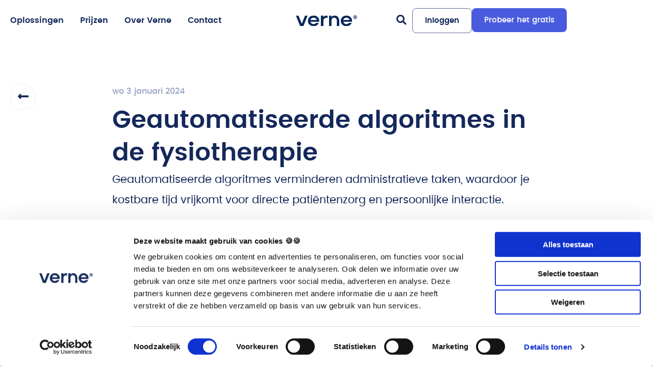

--- FILE ---
content_type: text/html; charset=UTF-8
request_url: https://vernehealth.nl/geautomatiseerde-algoritmes-in-de-fysiotherapie/
body_size: 25014
content:
<!doctype html>
<html lang="nl-NL" prefix="og: https://ogp.me/ns#">
<head>
	<meta charset="UTF-8">
	<meta name="viewport" content="width=device-width, initial-scale=1">
	<link rel="profile" href="https://gmpg.org/xfn/11">
	<script type="text/javascript" data-cookieconsent="ignore">
	window.dataLayer = window.dataLayer || [];

	function gtag() {
		dataLayer.push(arguments);
	}

	gtag("consent", "default", {
		ad_personalization: "denied",
		ad_storage: "denied",
		ad_user_data: "denied",
		analytics_storage: "denied",
		functionality_storage: "denied",
		personalization_storage: "denied",
		security_storage: "granted",
		wait_for_update: 500,
	});
	gtag("set", "ads_data_redaction", true);
	gtag("set", "url_passthrough", true);
</script>
<script type="text/javascript" data-cookieconsent="ignore">
		(function (w, d, s, l, i) {
		w[l] = w[l] || [];
		w[l].push({'gtm.start': new Date().getTime(), event: 'gtm.js'});
		var f = d.getElementsByTagName(s)[0], j = d.createElement(s), dl = l !== 'dataLayer' ? '&l=' + l : '';
		j.async = true;
		j.src = 'https://www.googletagmanager.com/gtm.js?id=' + i + dl;
		f.parentNode.insertBefore(j, f);
	})(
		window,
		document,
		'script',
		'dataLayer',
		'GTM-MSL2BCSK'
	);
</script>
<script type="text/javascript"
		id="Cookiebot"
		src="https://consent.cookiebot.com/uc.js"
		data-implementation="wp"
		data-cbid="134b3ab6-7a15-4131-8eea-aac3e26594fd"
							data-blockingmode="auto"
	></script>

<!-- Search Engine Optimization door Rank Math PRO - https://rankmath.com/ -->
<title>Geautomatiseerde Algoritmes In De Fysiotherapie - Verne Health</title>
<meta name="description" content="Geautomatiseerde algoritmes verminderen administratieve taken, waardoor je kostbare tijd vrijkomt voor directe patiëntenzorg en persoonlijke interactie."/>
<meta name="robots" content="follow, index, max-snippet:-1, max-video-preview:-1, max-image-preview:large"/>
<link rel="canonical" href="https://vernehealth.nl/geautomatiseerde-algoritmes-in-de-fysiotherapie/" />
<meta property="og:locale" content="nl_NL" />
<meta property="og:type" content="article" />
<meta property="og:title" content="Geautomatiseerde Algoritmes In De Fysiotherapie - Verne Health" />
<meta property="og:description" content="Geautomatiseerde algoritmes verminderen administratieve taken, waardoor je kostbare tijd vrijkomt voor directe patiëntenzorg en persoonlijke interactie." />
<meta property="og:url" content="https://vernehealth.nl/geautomatiseerde-algoritmes-in-de-fysiotherapie/" />
<meta property="og:site_name" content="Verne Health" />
<meta property="article:publisher" content="https://www.facebook.com/vernehealth/" />
<meta property="article:tag" content="algoritmes" />
<meta property="article:tag" content="fysiotherapeut" />
<meta property="article:tag" content="gebruiksvriendelijkheid" />
<meta property="article:tag" content="innovatie" />
<meta property="article:section" content="Gebruiksvriendelijk" />
<meta property="og:image" content="https://vernehealth.nl/wp-content/uploads/arts-legt-uit-aan-patient-ipad-1024x529.png" />
<meta property="og:image:secure_url" content="https://vernehealth.nl/wp-content/uploads/arts-legt-uit-aan-patient-ipad-1024x529.png" />
<meta property="og:image:width" content="800" />
<meta property="og:image:height" content="413" />
<meta property="og:image:alt" content="Geautomatiseerde algoritmes in de fysiotherapie" />
<meta property="og:image:type" content="image/png" />
<meta property="article:published_time" content="2024-01-03T10:19:51+01:00" />
<meta name="twitter:card" content="summary_large_image" />
<meta name="twitter:title" content="Geautomatiseerde Algoritmes In De Fysiotherapie - Verne Health" />
<meta name="twitter:description" content="Geautomatiseerde algoritmes verminderen administratieve taken, waardoor je kostbare tijd vrijkomt voor directe patiëntenzorg en persoonlijke interactie." />
<meta name="twitter:image" content="https://vernehealth.nl/wp-content/uploads/arts-legt-uit-aan-patient-ipad-1024x529.png" />
<meta name="twitter:label1" content="Geschreven door" />
<meta name="twitter:data1" content="Jelle Heisen" />
<meta name="twitter:label2" content="Tijd om te lezen" />
<meta name="twitter:data2" content="Minder dan een minuut" />
<script type="application/ld+json" class="rank-math-schema-pro">{"@context":"https://schema.org","@graph":[{"@type":["HealthAndBeautyBusiness","Organization"],"@id":"https://vernehealth.nl/#organization","name":"Verne Health","url":"https://vernehealth.nl","sameAs":["https://www.facebook.com/vernehealth/"],"email":"info@vernehealth.nl","logo":{"@type":"ImageObject","@id":"https://vernehealth.nl/#logo","url":"https://vernehealth.nl/wp-content/uploads/verne-logo-purple.png","contentUrl":"https://vernehealth.nl/wp-content/uploads/verne-logo-purple.png","caption":"Verne Health","inLanguage":"nl-NL","width":"5691","height":"1012"},"openingHours":["Monday,Tuesday,Wednesday,Thursday,Friday,Saturday,Sunday 09:00-17:00"],"description":"Verne Health is een software ontwikkelaar die software ontwikkeld in de zorg. Verne heeft een EPD systeem ontwikkeld voor de fysiotherapie. Daarnaast ontwikkelt Verne software oplossingen die pati\u00ebnten helpen om de voortgang van hun zorgreis bij te houden.","image":{"@id":"https://vernehealth.nl/#logo"},"telephone":"0882970400"},{"@type":"WebSite","@id":"https://vernehealth.nl/#website","url":"https://vernehealth.nl","name":"Verne Health","alternateName":"Verne","publisher":{"@id":"https://vernehealth.nl/#organization"},"inLanguage":"nl-NL"},{"@type":"ImageObject","@id":"https://vernehealth.nl/wp-content/uploads/arts-legt-uit-aan-patient-ipad.png","url":"https://vernehealth.nl/wp-content/uploads/arts-legt-uit-aan-patient-ipad.png","width":"7360","height":"3800","inLanguage":"nl-NL"},{"@type":"WebPage","@id":"https://vernehealth.nl/geautomatiseerde-algoritmes-in-de-fysiotherapie/#webpage","url":"https://vernehealth.nl/geautomatiseerde-algoritmes-in-de-fysiotherapie/","name":"Geautomatiseerde Algoritmes In De Fysiotherapie - Verne Health","datePublished":"2024-01-03T10:19:51+01:00","dateModified":"2024-01-03T10:19:51+01:00","isPartOf":{"@id":"https://vernehealth.nl/#website"},"primaryImageOfPage":{"@id":"https://vernehealth.nl/wp-content/uploads/arts-legt-uit-aan-patient-ipad.png"},"inLanguage":"nl-NL"},{"@type":"Person","@id":"https://vernehealth.nl/author/jelleheisen/","name":"Jelle Heisen","url":"https://vernehealth.nl/author/jelleheisen/","image":{"@type":"ImageObject","@id":"https://secure.gravatar.com/avatar/13ca44fa32372bb45c1ecf924021820af8314a8c2fbfc10c9586b839c70729b1?s=96&amp;r=g","url":"https://secure.gravatar.com/avatar/13ca44fa32372bb45c1ecf924021820af8314a8c2fbfc10c9586b839c70729b1?s=96&amp;r=g","caption":"Jelle Heisen","inLanguage":"nl-NL"},"worksFor":{"@id":"https://vernehealth.nl/#organization"}},{"@type":"BlogPosting","headline":"Geautomatiseerde Algoritmes In De Fysiotherapie - Verne Health","datePublished":"2024-01-03T10:19:51+01:00","dateModified":"2024-01-03T10:19:51+01:00","articleSection":"Gebruiksvriendelijk, Visie","author":{"@id":"https://vernehealth.nl/author/jelleheisen/","name":"Jelle Heisen"},"publisher":{"@id":"https://vernehealth.nl/#organization"},"description":"Geautomatiseerde algoritmes verminderen administratieve taken, waardoor je kostbare tijd vrijkomt voor directe pati\u00ebntenzorg en persoonlijke interactie.","name":"Geautomatiseerde Algoritmes In De Fysiotherapie - Verne Health","@id":"https://vernehealth.nl/geautomatiseerde-algoritmes-in-de-fysiotherapie/#richSnippet","isPartOf":{"@id":"https://vernehealth.nl/geautomatiseerde-algoritmes-in-de-fysiotherapie/#webpage"},"image":{"@id":"https://vernehealth.nl/wp-content/uploads/arts-legt-uit-aan-patient-ipad.png"},"inLanguage":"nl-NL","mainEntityOfPage":{"@id":"https://vernehealth.nl/geautomatiseerde-algoritmes-in-de-fysiotherapie/#webpage"}}]}</script>
<!-- /Rank Math WordPress SEO plugin -->


<link rel="alternate" type="application/rss+xml" title="Verne Health &raquo; feed" href="https://vernehealth.nl/feed/" />
<link rel="alternate" type="application/rss+xml" title="Verne Health &raquo; reacties feed" href="https://vernehealth.nl/comments/feed/" />
<link rel="alternate" title="oEmbed (JSON)" type="application/json+oembed" href="https://vernehealth.nl/wp-json/oembed/1.0/embed?url=https%3A%2F%2Fvernehealth.nl%2Fgeautomatiseerde-algoritmes-in-de-fysiotherapie%2F" />
<link rel="alternate" title="oEmbed (XML)" type="text/xml+oembed" href="https://vernehealth.nl/wp-json/oembed/1.0/embed?url=https%3A%2F%2Fvernehealth.nl%2Fgeautomatiseerde-algoritmes-in-de-fysiotherapie%2F&#038;format=xml" />
<style id='wp-img-auto-sizes-contain-inline-css'>
img:is([sizes=auto i],[sizes^="auto," i]){contain-intrinsic-size:3000px 1500px}
/*# sourceURL=wp-img-auto-sizes-contain-inline-css */
</style>
<link rel='stylesheet' id='hello-elementor-theme-style-css' href='https://vernehealth.nl/wp-content/themes/hello-elementor/assets/css/theme.css?ver=3.4.5' media='all' />
<link rel='stylesheet' id='jet-menu-hello-css' href='https://vernehealth.nl/wp-content/plugins/jet-menu/integration/themes/hello-elementor/assets/css/style.css?ver=2.4.13' media='all' />
<style id='wp-emoji-styles-inline-css'>

	img.wp-smiley, img.emoji {
		display: inline !important;
		border: none !important;
		box-shadow: none !important;
		height: 1em !important;
		width: 1em !important;
		margin: 0 0.07em !important;
		vertical-align: -0.1em !important;
		background: none !important;
		padding: 0 !important;
	}
/*# sourceURL=wp-emoji-styles-inline-css */
</style>
<link rel='stylesheet' id='wp-block-library-css' href='https://vernehealth.nl/wp-includes/css/dist/block-library/style.min.css?ver=6.9' media='all' />
<style id='global-styles-inline-css'>
:root{--wp--preset--aspect-ratio--square: 1;--wp--preset--aspect-ratio--4-3: 4/3;--wp--preset--aspect-ratio--3-4: 3/4;--wp--preset--aspect-ratio--3-2: 3/2;--wp--preset--aspect-ratio--2-3: 2/3;--wp--preset--aspect-ratio--16-9: 16/9;--wp--preset--aspect-ratio--9-16: 9/16;--wp--preset--color--black: #000000;--wp--preset--color--cyan-bluish-gray: #abb8c3;--wp--preset--color--white: #ffffff;--wp--preset--color--pale-pink: #f78da7;--wp--preset--color--vivid-red: #cf2e2e;--wp--preset--color--luminous-vivid-orange: #ff6900;--wp--preset--color--luminous-vivid-amber: #fcb900;--wp--preset--color--light-green-cyan: #7bdcb5;--wp--preset--color--vivid-green-cyan: #00d084;--wp--preset--color--pale-cyan-blue: #8ed1fc;--wp--preset--color--vivid-cyan-blue: #0693e3;--wp--preset--color--vivid-purple: #9b51e0;--wp--preset--gradient--vivid-cyan-blue-to-vivid-purple: linear-gradient(135deg,rgb(6,147,227) 0%,rgb(155,81,224) 100%);--wp--preset--gradient--light-green-cyan-to-vivid-green-cyan: linear-gradient(135deg,rgb(122,220,180) 0%,rgb(0,208,130) 100%);--wp--preset--gradient--luminous-vivid-amber-to-luminous-vivid-orange: linear-gradient(135deg,rgb(252,185,0) 0%,rgb(255,105,0) 100%);--wp--preset--gradient--luminous-vivid-orange-to-vivid-red: linear-gradient(135deg,rgb(255,105,0) 0%,rgb(207,46,46) 100%);--wp--preset--gradient--very-light-gray-to-cyan-bluish-gray: linear-gradient(135deg,rgb(238,238,238) 0%,rgb(169,184,195) 100%);--wp--preset--gradient--cool-to-warm-spectrum: linear-gradient(135deg,rgb(74,234,220) 0%,rgb(151,120,209) 20%,rgb(207,42,186) 40%,rgb(238,44,130) 60%,rgb(251,105,98) 80%,rgb(254,248,76) 100%);--wp--preset--gradient--blush-light-purple: linear-gradient(135deg,rgb(255,206,236) 0%,rgb(152,150,240) 100%);--wp--preset--gradient--blush-bordeaux: linear-gradient(135deg,rgb(254,205,165) 0%,rgb(254,45,45) 50%,rgb(107,0,62) 100%);--wp--preset--gradient--luminous-dusk: linear-gradient(135deg,rgb(255,203,112) 0%,rgb(199,81,192) 50%,rgb(65,88,208) 100%);--wp--preset--gradient--pale-ocean: linear-gradient(135deg,rgb(255,245,203) 0%,rgb(182,227,212) 50%,rgb(51,167,181) 100%);--wp--preset--gradient--electric-grass: linear-gradient(135deg,rgb(202,248,128) 0%,rgb(113,206,126) 100%);--wp--preset--gradient--midnight: linear-gradient(135deg,rgb(2,3,129) 0%,rgb(40,116,252) 100%);--wp--preset--font-size--small: 13px;--wp--preset--font-size--medium: 20px;--wp--preset--font-size--large: 36px;--wp--preset--font-size--x-large: 42px;--wp--preset--spacing--20: 0.44rem;--wp--preset--spacing--30: 0.67rem;--wp--preset--spacing--40: 1rem;--wp--preset--spacing--50: 1.5rem;--wp--preset--spacing--60: 2.25rem;--wp--preset--spacing--70: 3.38rem;--wp--preset--spacing--80: 5.06rem;--wp--preset--shadow--natural: 6px 6px 9px rgba(0, 0, 0, 0.2);--wp--preset--shadow--deep: 12px 12px 50px rgba(0, 0, 0, 0.4);--wp--preset--shadow--sharp: 6px 6px 0px rgba(0, 0, 0, 0.2);--wp--preset--shadow--outlined: 6px 6px 0px -3px rgb(255, 255, 255), 6px 6px rgb(0, 0, 0);--wp--preset--shadow--crisp: 6px 6px 0px rgb(0, 0, 0);}:root { --wp--style--global--content-size: 800px;--wp--style--global--wide-size: 1200px; }:where(body) { margin: 0; }.wp-site-blocks > .alignleft { float: left; margin-right: 2em; }.wp-site-blocks > .alignright { float: right; margin-left: 2em; }.wp-site-blocks > .aligncenter { justify-content: center; margin-left: auto; margin-right: auto; }:where(.wp-site-blocks) > * { margin-block-start: 24px; margin-block-end: 0; }:where(.wp-site-blocks) > :first-child { margin-block-start: 0; }:where(.wp-site-blocks) > :last-child { margin-block-end: 0; }:root { --wp--style--block-gap: 24px; }:root :where(.is-layout-flow) > :first-child{margin-block-start: 0;}:root :where(.is-layout-flow) > :last-child{margin-block-end: 0;}:root :where(.is-layout-flow) > *{margin-block-start: 24px;margin-block-end: 0;}:root :where(.is-layout-constrained) > :first-child{margin-block-start: 0;}:root :where(.is-layout-constrained) > :last-child{margin-block-end: 0;}:root :where(.is-layout-constrained) > *{margin-block-start: 24px;margin-block-end: 0;}:root :where(.is-layout-flex){gap: 24px;}:root :where(.is-layout-grid){gap: 24px;}.is-layout-flow > .alignleft{float: left;margin-inline-start: 0;margin-inline-end: 2em;}.is-layout-flow > .alignright{float: right;margin-inline-start: 2em;margin-inline-end: 0;}.is-layout-flow > .aligncenter{margin-left: auto !important;margin-right: auto !important;}.is-layout-constrained > .alignleft{float: left;margin-inline-start: 0;margin-inline-end: 2em;}.is-layout-constrained > .alignright{float: right;margin-inline-start: 2em;margin-inline-end: 0;}.is-layout-constrained > .aligncenter{margin-left: auto !important;margin-right: auto !important;}.is-layout-constrained > :where(:not(.alignleft):not(.alignright):not(.alignfull)){max-width: var(--wp--style--global--content-size);margin-left: auto !important;margin-right: auto !important;}.is-layout-constrained > .alignwide{max-width: var(--wp--style--global--wide-size);}body .is-layout-flex{display: flex;}.is-layout-flex{flex-wrap: wrap;align-items: center;}.is-layout-flex > :is(*, div){margin: 0;}body .is-layout-grid{display: grid;}.is-layout-grid > :is(*, div){margin: 0;}body{padding-top: 0px;padding-right: 0px;padding-bottom: 0px;padding-left: 0px;}a:where(:not(.wp-element-button)){text-decoration: underline;}:root :where(.wp-element-button, .wp-block-button__link){background-color: #32373c;border-width: 0;color: #fff;font-family: inherit;font-size: inherit;font-style: inherit;font-weight: inherit;letter-spacing: inherit;line-height: inherit;padding-top: calc(0.667em + 2px);padding-right: calc(1.333em + 2px);padding-bottom: calc(0.667em + 2px);padding-left: calc(1.333em + 2px);text-decoration: none;text-transform: inherit;}.has-black-color{color: var(--wp--preset--color--black) !important;}.has-cyan-bluish-gray-color{color: var(--wp--preset--color--cyan-bluish-gray) !important;}.has-white-color{color: var(--wp--preset--color--white) !important;}.has-pale-pink-color{color: var(--wp--preset--color--pale-pink) !important;}.has-vivid-red-color{color: var(--wp--preset--color--vivid-red) !important;}.has-luminous-vivid-orange-color{color: var(--wp--preset--color--luminous-vivid-orange) !important;}.has-luminous-vivid-amber-color{color: var(--wp--preset--color--luminous-vivid-amber) !important;}.has-light-green-cyan-color{color: var(--wp--preset--color--light-green-cyan) !important;}.has-vivid-green-cyan-color{color: var(--wp--preset--color--vivid-green-cyan) !important;}.has-pale-cyan-blue-color{color: var(--wp--preset--color--pale-cyan-blue) !important;}.has-vivid-cyan-blue-color{color: var(--wp--preset--color--vivid-cyan-blue) !important;}.has-vivid-purple-color{color: var(--wp--preset--color--vivid-purple) !important;}.has-black-background-color{background-color: var(--wp--preset--color--black) !important;}.has-cyan-bluish-gray-background-color{background-color: var(--wp--preset--color--cyan-bluish-gray) !important;}.has-white-background-color{background-color: var(--wp--preset--color--white) !important;}.has-pale-pink-background-color{background-color: var(--wp--preset--color--pale-pink) !important;}.has-vivid-red-background-color{background-color: var(--wp--preset--color--vivid-red) !important;}.has-luminous-vivid-orange-background-color{background-color: var(--wp--preset--color--luminous-vivid-orange) !important;}.has-luminous-vivid-amber-background-color{background-color: var(--wp--preset--color--luminous-vivid-amber) !important;}.has-light-green-cyan-background-color{background-color: var(--wp--preset--color--light-green-cyan) !important;}.has-vivid-green-cyan-background-color{background-color: var(--wp--preset--color--vivid-green-cyan) !important;}.has-pale-cyan-blue-background-color{background-color: var(--wp--preset--color--pale-cyan-blue) !important;}.has-vivid-cyan-blue-background-color{background-color: var(--wp--preset--color--vivid-cyan-blue) !important;}.has-vivid-purple-background-color{background-color: var(--wp--preset--color--vivid-purple) !important;}.has-black-border-color{border-color: var(--wp--preset--color--black) !important;}.has-cyan-bluish-gray-border-color{border-color: var(--wp--preset--color--cyan-bluish-gray) !important;}.has-white-border-color{border-color: var(--wp--preset--color--white) !important;}.has-pale-pink-border-color{border-color: var(--wp--preset--color--pale-pink) !important;}.has-vivid-red-border-color{border-color: var(--wp--preset--color--vivid-red) !important;}.has-luminous-vivid-orange-border-color{border-color: var(--wp--preset--color--luminous-vivid-orange) !important;}.has-luminous-vivid-amber-border-color{border-color: var(--wp--preset--color--luminous-vivid-amber) !important;}.has-light-green-cyan-border-color{border-color: var(--wp--preset--color--light-green-cyan) !important;}.has-vivid-green-cyan-border-color{border-color: var(--wp--preset--color--vivid-green-cyan) !important;}.has-pale-cyan-blue-border-color{border-color: var(--wp--preset--color--pale-cyan-blue) !important;}.has-vivid-cyan-blue-border-color{border-color: var(--wp--preset--color--vivid-cyan-blue) !important;}.has-vivid-purple-border-color{border-color: var(--wp--preset--color--vivid-purple) !important;}.has-vivid-cyan-blue-to-vivid-purple-gradient-background{background: var(--wp--preset--gradient--vivid-cyan-blue-to-vivid-purple) !important;}.has-light-green-cyan-to-vivid-green-cyan-gradient-background{background: var(--wp--preset--gradient--light-green-cyan-to-vivid-green-cyan) !important;}.has-luminous-vivid-amber-to-luminous-vivid-orange-gradient-background{background: var(--wp--preset--gradient--luminous-vivid-amber-to-luminous-vivid-orange) !important;}.has-luminous-vivid-orange-to-vivid-red-gradient-background{background: var(--wp--preset--gradient--luminous-vivid-orange-to-vivid-red) !important;}.has-very-light-gray-to-cyan-bluish-gray-gradient-background{background: var(--wp--preset--gradient--very-light-gray-to-cyan-bluish-gray) !important;}.has-cool-to-warm-spectrum-gradient-background{background: var(--wp--preset--gradient--cool-to-warm-spectrum) !important;}.has-blush-light-purple-gradient-background{background: var(--wp--preset--gradient--blush-light-purple) !important;}.has-blush-bordeaux-gradient-background{background: var(--wp--preset--gradient--blush-bordeaux) !important;}.has-luminous-dusk-gradient-background{background: var(--wp--preset--gradient--luminous-dusk) !important;}.has-pale-ocean-gradient-background{background: var(--wp--preset--gradient--pale-ocean) !important;}.has-electric-grass-gradient-background{background: var(--wp--preset--gradient--electric-grass) !important;}.has-midnight-gradient-background{background: var(--wp--preset--gradient--midnight) !important;}.has-small-font-size{font-size: var(--wp--preset--font-size--small) !important;}.has-medium-font-size{font-size: var(--wp--preset--font-size--medium) !important;}.has-large-font-size{font-size: var(--wp--preset--font-size--large) !important;}.has-x-large-font-size{font-size: var(--wp--preset--font-size--x-large) !important;}
:root :where(.wp-block-pullquote){font-size: 1.5em;line-height: 1.6;}
/*# sourceURL=global-styles-inline-css */
</style>
<link rel='stylesheet' id='theme-my-login-css' href='https://vernehealth.nl/wp-content/plugins/theme-my-login/assets/styles/theme-my-login.min.css?ver=7.1.14' media='all' />
<link rel='stylesheet' id='hello-elementor-css' href='https://vernehealth.nl/wp-content/themes/hello-elementor/assets/css/reset.css?ver=3.4.5' media='all' />
<link rel='stylesheet' id='hello-elementor-header-footer-css' href='https://vernehealth.nl/wp-content/themes/hello-elementor/assets/css/header-footer.css?ver=3.4.5' media='all' />
<link rel='stylesheet' id='jet-menu-public-styles-css' href='https://vernehealth.nl/wp-content/plugins/jet-menu/assets/public/css/public.css?ver=2.4.13' media='all' />
<link rel='stylesheet' id='elementor-frontend-css' href='https://vernehealth.nl/wp-content/plugins/elementor/assets/css/frontend.min.css?ver=3.34.2' media='all' />
<link rel='stylesheet' id='widget-nav-menu-css' href='https://vernehealth.nl/wp-content/plugins/elementor-pro/assets/css/widget-nav-menu.min.css?ver=3.34.1' media='all' />
<link rel='stylesheet' id='widget-image-css' href='https://vernehealth.nl/wp-content/plugins/elementor/assets/css/widget-image.min.css?ver=3.34.2' media='all' />
<link rel='stylesheet' id='widget-search-form-css' href='https://vernehealth.nl/wp-content/plugins/elementor-pro/assets/css/widget-search-form.min.css?ver=3.34.1' media='all' />
<link rel='stylesheet' id='elementor-icons-shared-0-css' href='https://vernehealth.nl/wp-content/plugins/elementor/assets/lib/font-awesome/css/fontawesome.min.css?ver=5.15.3' media='all' />
<link rel='stylesheet' id='elementor-icons-fa-solid-css' href='https://vernehealth.nl/wp-content/plugins/elementor/assets/lib/font-awesome/css/solid.min.css?ver=5.15.3' media='all' />
<link rel='stylesheet' id='e-sticky-css' href='https://vernehealth.nl/wp-content/plugins/elementor-pro/assets/css/modules/sticky.min.css?ver=3.34.1' media='all' />
<link rel='stylesheet' id='widget-heading-css' href='https://vernehealth.nl/wp-content/plugins/elementor/assets/css/widget-heading.min.css?ver=3.34.2' media='all' />
<link rel='stylesheet' id='widget-social-icons-css' href='https://vernehealth.nl/wp-content/plugins/elementor/assets/css/widget-social-icons.min.css?ver=3.34.2' media='all' />
<link rel='stylesheet' id='e-apple-webkit-css' href='https://vernehealth.nl/wp-content/plugins/elementor/assets/css/conditionals/apple-webkit.min.css?ver=3.34.2' media='all' />
<link rel='stylesheet' id='widget-post-info-css' href='https://vernehealth.nl/wp-content/plugins/elementor-pro/assets/css/widget-post-info.min.css?ver=3.34.1' media='all' />
<link rel='stylesheet' id='widget-icon-list-css' href='https://vernehealth.nl/wp-content/plugins/elementor/assets/css/widget-icon-list.min.css?ver=3.34.2' media='all' />
<link rel='stylesheet' id='elementor-icons-fa-regular-css' href='https://vernehealth.nl/wp-content/plugins/elementor/assets/lib/font-awesome/css/regular.min.css?ver=5.15.3' media='all' />
<link rel='stylesheet' id='widget-icon-box-css' href='https://vernehealth.nl/wp-content/plugins/elementor/assets/css/widget-icon-box.min.css?ver=3.34.2' media='all' />
<link rel='stylesheet' id='widget-loop-common-css' href='https://vernehealth.nl/wp-content/plugins/elementor-pro/assets/css/widget-loop-common.min.css?ver=3.34.1' media='all' />
<link rel='stylesheet' id='widget-loop-grid-css' href='https://vernehealth.nl/wp-content/plugins/elementor-pro/assets/css/widget-loop-grid.min.css?ver=3.34.1' media='all' />
<link rel='stylesheet' id='elementor-icons-css' href='https://vernehealth.nl/wp-content/plugins/elementor/assets/lib/eicons/css/elementor-icons.min.css?ver=5.46.0' media='all' />
<link rel='stylesheet' id='elementor-post-9-css' href='https://vernehealth.nl/wp-content/uploads/elementor/css/post-9.css?ver=1768963983' media='all' />
<link rel='stylesheet' id='elementor-post-96-css' href='https://vernehealth.nl/wp-content/uploads/elementor/css/post-96.css?ver=1768963983' media='all' />
<link rel='stylesheet' id='elementor-post-179-css' href='https://vernehealth.nl/wp-content/uploads/elementor/css/post-179.css?ver=1768963983' media='all' />
<link rel='stylesheet' id='elementor-post-312-css' href='https://vernehealth.nl/wp-content/uploads/elementor/css/post-312.css?ver=1768964440' media='all' />
<link rel='stylesheet' id='hello-elementor-child-style-css' href='https://vernehealth.nl/wp-content/themes/hello-theme-child-master/style.css?ver=2.0.0' media='all' />
<link rel='stylesheet' id='eael-general-css' href='https://vernehealth.nl/wp-content/plugins/essential-addons-for-elementor-lite/assets/front-end/css/view/general.min.css?ver=6.5.4' media='all' />
<link rel='stylesheet' id='elementor-icons-fa-brands-css' href='https://vernehealth.nl/wp-content/plugins/elementor/assets/lib/font-awesome/css/brands.min.css?ver=5.15.3' media='all' />
<script src="https://vernehealth.nl/wp-includes/js/jquery/jquery.min.js?ver=3.7.1" id="jquery-core-js"></script>
<script src="https://vernehealth.nl/wp-includes/js/jquery/jquery-migrate.min.js?ver=3.4.1" id="jquery-migrate-js"></script>
<link rel="https://api.w.org/" href="https://vernehealth.nl/wp-json/" /><link rel="alternate" title="JSON" type="application/json" href="https://vernehealth.nl/wp-json/wp/v2/posts/1208" /><link rel="EditURI" type="application/rsd+xml" title="RSD" href="https://vernehealth.nl/xmlrpc.php?rsd" />
<meta name="generator" content="WordPress 6.9" />
<link rel='shortlink' href='https://vernehealth.nl/?p=1208' />
<!-- Start of the LeadBooster Chatbot by Pipedrive code -->
<script>window.pipedriveLeadboosterConfig = {base: 'leadbooster-chat.pipedrive.com',companyId: 11914231,playbookUuid: 'd66c1ce0-523c-4461-8388-388e60a481af',version: 2};(function () {var w = window;if (w.LeadBooster) {console.warn('LeadBooster already exists');} else {w.LeadBooster = {q: [],on: function (n, h) {this.q.push({ t: 'o', n: n, h: h });},trigger: function (n) {this.q.push({ t: 't', n: n });},};}})();</script><script src="https://leadbooster-chat.pipedrive.com/assets/loader.js" async></script>
<!-- End of the LeadBooster Chatbot by Pipedrive Code. -->
<meta name="description" content="Geautomatiseerde algoritmes verminderen administratieve taken, waardoor je kostbare tijd vrijkomt voor directe patiëntenzorg en persoonlijke interactie.">
<!-- Google Tag Manager -->
<script>(function(w,d,s,l,i){w[l]=w[l]||[];w[l].push({'gtm.start':
new Date().getTime(),event:'gtm.js'});var f=d.getElementsByTagName(s)[0],
j=d.createElement(s),dl=l!='dataLayer'?'&l='+l:'';j.async=true;j.src=
'https://www.googletagmanager.com/gtm.js?id='+i+dl;f.parentNode.insertBefore(j,f);
})(window,document,'script','dataLayer','GTM-MSL2BCSK');</script>
<!-- End Google Tag Manager -->
			<style>
				.e-con.e-parent:nth-of-type(n+4):not(.e-lazyloaded):not(.e-no-lazyload),
				.e-con.e-parent:nth-of-type(n+4):not(.e-lazyloaded):not(.e-no-lazyload) * {
					background-image: none !important;
				}
				@media screen and (max-height: 1024px) {
					.e-con.e-parent:nth-of-type(n+3):not(.e-lazyloaded):not(.e-no-lazyload),
					.e-con.e-parent:nth-of-type(n+3):not(.e-lazyloaded):not(.e-no-lazyload) * {
						background-image: none !important;
					}
				}
				@media screen and (max-height: 640px) {
					.e-con.e-parent:nth-of-type(n+2):not(.e-lazyloaded):not(.e-no-lazyload),
					.e-con.e-parent:nth-of-type(n+2):not(.e-lazyloaded):not(.e-no-lazyload) * {
						background-image: none !important;
					}
				}
			</style>
			<link rel="icon" href="https://vernehealth.nl/wp-content/uploads/logo.svg" sizes="32x32" />
<link rel="icon" href="https://vernehealth.nl/wp-content/uploads/logo.svg" sizes="192x192" />
<link rel="apple-touch-icon" href="https://vernehealth.nl/wp-content/uploads/logo.svg" />
<meta name="msapplication-TileImage" content="https://vernehealth.nl/wp-content/uploads/logo.svg" />
<meta name="generator" content="WP Rocket 3.20.1.2" data-wpr-features="wpr_preload_links wpr_desktop" /></head>
<body class="wp-singular post-template-default single single-post postid-1208 single-format-standard wp-custom-logo wp-embed-responsive wp-theme-hello-elementor wp-child-theme-hello-theme-child-master hello-elementor-default jet-mega-menu-location elementor-default elementor-kit-9 elementor-page-312">

<!-- Google Tag Manager (noscript) -->
<noscript><iframe src="https://www.googletagmanager.com/ns.html?id=GTM-MSL2BCSK"
height="0" width="0" style="display:none;visibility:hidden"></iframe></noscript>
<!-- End Google Tag Manager (noscript) -->

<a class="skip-link screen-reader-text" href="#content">Ga naar de inhoud</a>

		<header data-rocket-location-hash="ce1bd6084a1c404c1f496de60ff4a399" data-elementor-type="header" data-elementor-id="96" class="elementor elementor-96 elementor-location-header" data-elementor-post-type="elementor_library">
			<div class="elementor-element elementor-element-56a90f2 e-flex e-con-boxed e-con e-parent" data-id="56a90f2" data-element_type="container" data-settings="{&quot;sticky&quot;:&quot;top&quot;,&quot;sticky_effects_offset&quot;:85,&quot;sticky_on&quot;:[&quot;desktop&quot;,&quot;tablet&quot;,&quot;mobile&quot;],&quot;sticky_offset&quot;:0,&quot;sticky_anchor_link_offset&quot;:0}">
					<div data-rocket-location-hash="da3b654b339ed49f0234db69a353a170" class="e-con-inner">
		<div class="elementor-element elementor-element-1a177f1 e-con-full e-flex e-con e-child" data-id="1a177f1" data-element_type="container">
				<div class="elementor-element elementor-element-2cd146e elementor-hidden-desktop elementor-widget elementor-widget-jet-mobile-menu" data-id="2cd146e" data-element_type="widget" data-widget_type="jet-mobile-menu.default">
				<div class="elementor-widget-container">
					<div  id="jet-mobile-menu-6971d6afd687e" class="jet-mobile-menu jet-mobile-menu--location-elementor" data-menu-id="3" data-menu-options="{&quot;menuUniqId&quot;:&quot;6971d6afd687e&quot;,&quot;menuId&quot;:&quot;3&quot;,&quot;mobileMenuId&quot;:&quot;3&quot;,&quot;location&quot;:&quot;elementor&quot;,&quot;menuLocation&quot;:false,&quot;menuLayout&quot;:&quot;slide-out&quot;,&quot;togglePosition&quot;:&quot;default&quot;,&quot;menuPosition&quot;:&quot;left&quot;,&quot;headerTemplate&quot;:&quot;&quot;,&quot;beforeTemplate&quot;:&quot;&quot;,&quot;afterTemplate&quot;:&quot;436&quot;,&quot;useBreadcrumb&quot;:false,&quot;breadcrumbPath&quot;:&quot;full&quot;,&quot;toggleText&quot;:&quot;&quot;,&quot;toggleLoader&quot;:true,&quot;backText&quot;:&quot;&quot;,&quot;itemIconVisible&quot;:true,&quot;itemBadgeVisible&quot;:true,&quot;itemDescVisible&quot;:false,&quot;loaderColor&quot;:&quot;#3a3a3a&quot;,&quot;subTrigger&quot;:&quot;item&quot;,&quot;subOpenLayout&quot;:&quot;slide-in&quot;,&quot;closeAfterNavigate&quot;:true,&quot;fillSvgIcon&quot;:true,&quot;megaAjaxLoad&quot;:false}">
			<mobile-menu></mobile-menu><div class="jet-mobile-menu__refs"><div ref="toggleClosedIcon"><i class="fas fa-bars"></i></div><div ref="toggleOpenedIcon"><svg xmlns="http://www.w3.org/2000/svg" width="24" height="24" viewBox="0 0 24 24" fill="none"><path d="M18.7 17.3C19.1 17.7 19.1 18.3 18.7 18.7C18.5 18.9 18.3 19 18 19C17.7 19 17.5 18.9 17.3 18.7L12 13.4L6.7 18.7C6.5 18.9 6.3 19 6 19C5.7 19 5.5 18.9 5.3 18.7C4.9 18.3 4.9 17.7 5.3 17.3L10.6 12L5.3 6.7C4.9 6.3 4.9 5.7 5.3 5.3C5.7 4.9 6.3 4.9 6.7 5.3L12 10.6L17.3 5.3C17.7 4.9 18.3 4.9 18.7 5.3C19.1 5.7 19.1 6.3 18.7 6.7L13.4 12L18.7 17.3Z" fill="black"></path><mask id="mask0_0_1738" style="mask-type:luminance" maskUnits="userSpaceOnUse" x="5" y="5" width="14" height="14"><path d="M18.7 17.3C19.1 17.7 19.1 18.3 18.7 18.7C18.5 18.9 18.3 19 18 19C17.7 19 17.5 18.9 17.3 18.7L12 13.4L6.7 18.7C6.5 18.9 6.3 19 6 19C5.7 19 5.5 18.9 5.3 18.7C4.9 18.3 4.9 17.7 5.3 17.3L10.6 12L5.3 6.7C4.9 6.3 4.9 5.7 5.3 5.3C5.7 4.9 6.3 4.9 6.7 5.3L12 10.6L17.3 5.3C17.7 4.9 18.3 4.9 18.7 5.3C19.1 5.7 19.1 6.3 18.7 6.7L13.4 12L18.7 17.3Z" fill="white"></path></mask><g mask="url(#mask0_0_1738)"><rect width="24" height="24" fill="#14285A"></rect></g></svg></div><div ref="closeIcon"><svg xmlns="http://www.w3.org/2000/svg" width="24" height="24" viewBox="0 0 24 24" fill="none"><path d="M18.7 17.3C19.1 17.7 19.1 18.3 18.7 18.7C18.5 18.9 18.3 19 18 19C17.7 19 17.5 18.9 17.3 18.7L12 13.4L6.7 18.7C6.5 18.9 6.3 19 6 19C5.7 19 5.5 18.9 5.3 18.7C4.9 18.3 4.9 17.7 5.3 17.3L10.6 12L5.3 6.7C4.9 6.3 4.9 5.7 5.3 5.3C5.7 4.9 6.3 4.9 6.7 5.3L12 10.6L17.3 5.3C17.7 4.9 18.3 4.9 18.7 5.3C19.1 5.7 19.1 6.3 18.7 6.7L13.4 12L18.7 17.3Z" fill="black"></path><mask id="mask0_0_1738" style="mask-type:luminance" maskUnits="userSpaceOnUse" x="5" y="5" width="14" height="14"><path d="M18.7 17.3C19.1 17.7 19.1 18.3 18.7 18.7C18.5 18.9 18.3 19 18 19C17.7 19 17.5 18.9 17.3 18.7L12 13.4L6.7 18.7C6.5 18.9 6.3 19 6 19C5.7 19 5.5 18.9 5.3 18.7C4.9 18.3 4.9 17.7 5.3 17.3L10.6 12L5.3 6.7C4.9 6.3 4.9 5.7 5.3 5.3C5.7 4.9 6.3 4.9 6.7 5.3L12 10.6L17.3 5.3C17.7 4.9 18.3 4.9 18.7 5.3C19.1 5.7 19.1 6.3 18.7 6.7L13.4 12L18.7 17.3Z" fill="white"></path></mask><g mask="url(#mask0_0_1738)"><rect width="24" height="24" fill="#14285A"></rect></g></svg></div><div ref="backIcon"><i class="fas fa-angle-left"></i></div><div ref="dropdownIcon"><i class="fas fa-angle-right"></i></div><div ref="dropdownOpenedIcon"><i class="fas fa-angle-down"></i></div><div ref="breadcrumbIcon"><i class="fas fa-angle-right"></i></div></div></div><script id="jetMenuMobileWidgetRenderData6971d6afd687e" type="application/json">
            {"items":{"item-87":{"id":"item-87","name":"Oplossingen","attrTitle":false,"description":"","url":"https:\/\/vernehealth.nl\/oplossingen\/","target":false,"xfn":false,"itemParent":false,"itemId":87,"megaTemplateId":false,"megaContent":false,"megaContentType":"default","open":false,"badgeContent":false,"itemIcon":"","hideItemText":false,"classes":[""],"signature":"","children":{"item-1520":{"id":"item-1520","name":"Verne EPD Platform","attrTitle":false,"description":"","url":"https:\/\/vernehealth.nl\/epd-platform\/","target":false,"xfn":false,"itemParent":"item-87","itemId":1520,"megaTemplateId":false,"megaContent":false,"megaContentType":"default","open":false,"badgeContent":false,"itemIcon":"","hideItemText":false,"classes":[""],"signature":""},"item-2395":{"id":"item-2395","name":"Verne Regio Platform","attrTitle":false,"description":"","url":"https:\/\/vernehealth.nl\/verne-regio-platform\/","target":false,"xfn":false,"itemParent":"item-87","itemId":2395,"megaTemplateId":false,"megaContent":false,"megaContentType":"default","open":false,"badgeContent":false,"itemIcon":"","hideItemText":false,"classes":[""],"signature":""},"item-88":{"id":"item-88","name":"Chatbot Verne","attrTitle":false,"description":"","url":"https:\/\/vernehealth.nl\/oplossingen\/chatbot-verne\/","target":false,"xfn":false,"itemParent":"item-87","itemId":88,"megaTemplateId":false,"megaContent":false,"megaContentType":"default","open":false,"badgeContent":false,"itemIcon":"","hideItemText":false,"classes":[""],"signature":""}}},"item-95":{"id":"item-95","name":"Prijzen","attrTitle":false,"description":"","url":"https:\/\/vernehealth.nl\/prijzen\/","target":false,"xfn":false,"itemParent":false,"itemId":95,"megaTemplateId":false,"megaContent":false,"megaContentType":"default","open":false,"badgeContent":false,"itemIcon":"","hideItemText":false,"classes":[""],"signature":""},"item-90":{"id":"item-90","name":"Over Verne","attrTitle":false,"description":"","url":"https:\/\/vernehealth.nl\/home\/over-verne\/","target":false,"xfn":false,"itemParent":false,"itemId":90,"megaTemplateId":false,"megaContent":false,"megaContentType":"default","open":false,"badgeContent":false,"itemIcon":"","hideItemText":false,"classes":[""],"signature":"","children":{"item-1190":{"id":"item-1190","name":"Het nieuwe EPD platform","attrTitle":false,"description":"","url":"https:\/\/vernehealth.nl\/home\/over-verne\/het-nieuwe-epd-platform\/","target":false,"xfn":false,"itemParent":"item-90","itemId":1190,"megaTemplateId":false,"megaContent":false,"megaContentType":"default","open":false,"badgeContent":false,"itemIcon":"","hideItemText":false,"classes":[""],"signature":""},"item-4240":{"id":"item-4240","name":"EPD voor paramedici","attrTitle":false,"description":"","url":"https:\/\/vernehealth.nl\/epd-voor-paramedici\/","target":false,"xfn":false,"itemParent":"item-90","itemId":4240,"megaTemplateId":false,"megaContent":false,"megaContentType":"default","open":false,"badgeContent":false,"itemIcon":"","hideItemText":false,"classes":[""],"signature":"","children":{"item-4244":{"id":"item-4244","name":"EPD voor fysiotherapeuten","attrTitle":false,"description":"","url":"https:\/\/vernehealth.nl\/epd-voor-fysiotherapeuten\/","target":false,"xfn":false,"itemParent":"item-4240","itemId":4244,"megaTemplateId":false,"megaContent":false,"megaContentType":"default","open":false,"badgeContent":false,"itemIcon":"","hideItemText":false,"classes":[""],"signature":""},"item-4242":{"id":"item-4242","name":"EPD voor ergotherapeuten","attrTitle":false,"description":"","url":"https:\/\/vernehealth.nl\/epd-voor-ergotherapeuten\/","target":false,"xfn":false,"itemParent":"item-4240","itemId":4242,"megaTemplateId":false,"megaContent":false,"megaContentType":"default","open":false,"badgeContent":false,"itemIcon":"","hideItemText":false,"classes":[""],"signature":""},"item-4243":{"id":"item-4243","name":"EPD voor oefentherapeuten","attrTitle":false,"description":"","url":"https:\/\/vernehealth.nl\/epd-voor-oefentherapeuten\/","target":false,"xfn":false,"itemParent":"item-4240","itemId":4243,"megaTemplateId":false,"megaContent":false,"megaContentType":"default","open":false,"badgeContent":false,"itemIcon":"","hideItemText":false,"classes":[""],"signature":""},"item-4241":{"id":"item-4241","name":"EPD voor di\u00ebtisten","attrTitle":false,"description":"","url":"https:\/\/vernehealth.nl\/epd-voor-dietisten\/","target":false,"xfn":false,"itemParent":"item-4240","itemId":4241,"megaTemplateId":false,"megaContent":false,"megaContentType":"default","open":false,"badgeContent":false,"itemIcon":"","hideItemText":false,"classes":[""],"signature":""}}},"item-653":{"id":"item-653","name":"Onze slimme aanpak","attrTitle":false,"description":"","url":"https:\/\/vernehealth.nl\/home\/over-verne\/aanpak\/","target":false,"xfn":false,"itemParent":"item-90","itemId":653,"megaTemplateId":false,"megaContent":false,"megaContentType":"default","open":false,"badgeContent":false,"itemIcon":"","hideItemText":false,"classes":[""],"signature":"","children":{"item-1173":{"id":"item-1173","name":"Altijd in connectie","attrTitle":false,"description":"","url":"https:\/\/vernehealth.nl\/home\/over-verne\/aanpak\/altijd-in-connectie\/","target":false,"xfn":false,"itemParent":"item-653","itemId":1173,"megaTemplateId":false,"megaContent":false,"megaContentType":"default","open":false,"badgeContent":false,"itemIcon":"","hideItemText":false,"classes":[""],"signature":""},"item-1172":{"id":"item-1172","name":"Intu\u00eftieve omgeving","attrTitle":false,"description":"","url":"https:\/\/vernehealth.nl\/home\/over-verne\/aanpak\/intuitief\/","target":false,"xfn":false,"itemParent":"item-653","itemId":1172,"megaTemplateId":false,"megaContent":false,"megaContentType":"default","open":false,"badgeContent":false,"itemIcon":"","hideItemText":false,"classes":[""],"signature":""},"item-1171":{"id":"item-1171","name":"Data die je helpt","attrTitle":false,"description":"","url":"https:\/\/vernehealth.nl\/home\/over-verne\/aanpak\/data-die-je-helpt\/","target":false,"xfn":false,"itemParent":"item-653","itemId":1171,"megaTemplateId":false,"megaContent":false,"megaContentType":"default","open":false,"badgeContent":false,"itemIcon":"","hideItemText":false,"classes":[""],"signature":""},"item-986":{"id":"item-986","name":"Functionaliteiten","attrTitle":false,"description":"","url":"https:\/\/vernehealth.nl\/functionaliteiten\/","target":false,"xfn":false,"itemParent":"item-653","itemId":986,"megaTemplateId":false,"megaContent":false,"megaContentType":"default","open":false,"badgeContent":false,"itemIcon":"","hideItemText":false,"classes":[""],"signature":"","children":{"item-2179":{"id":"item-2179","name":"Functionaliteiten Pati\u00ebnt Omgeving","attrTitle":false,"description":"","url":"https:\/\/vernehealth.nl\/functionaliteiten-patient-omgeving\/","target":false,"xfn":false,"itemParent":"item-986","itemId":2179,"megaTemplateId":false,"megaContent":false,"megaContentType":"default","open":false,"badgeContent":false,"itemIcon":"","hideItemText":false,"classes":[""],"signature":""},"item-2178":{"id":"item-2178","name":"Functionaliteiten Planner","attrTitle":false,"description":"","url":"https:\/\/vernehealth.nl\/functionaliteiten-planner\/","target":false,"xfn":false,"itemParent":"item-986","itemId":2178,"megaTemplateId":false,"megaContent":false,"megaContentType":"default","open":false,"badgeContent":false,"itemIcon":"","hideItemText":false,"classes":[""],"signature":""},"item-2177":{"id":"item-2177","name":"Functionaliteiten Back Office Assistent","attrTitle":false,"description":"","url":"https:\/\/vernehealth.nl\/functionaliteiten-back-office-assistent\/","target":false,"xfn":false,"itemParent":"item-986","itemId":2177,"megaTemplateId":false,"megaContent":false,"megaContentType":"default","open":false,"badgeContent":false,"itemIcon":"","hideItemText":false,"classes":[""],"signature":""}}},"item-1336":{"id":"item-1336","name":"Veilige techniek","attrTitle":false,"description":"","url":"https:\/\/vernehealth.nl\/home\/over-verne\/veilige-techniek\/","target":false,"xfn":false,"itemParent":"item-653","itemId":1336,"megaTemplateId":false,"megaContent":false,"megaContentType":"default","open":false,"badgeContent":false,"itemIcon":"","hideItemText":false,"classes":[""],"signature":"","children":{"item-3648":{"id":"item-3648","name":"Certificeringen Kwaliteitsmanagement en Informatiebeveiliging van Verne Health","attrTitle":false,"description":"","url":"https:\/\/vernehealth.nl\/certificeringen-kwaliteitsmanagement-en-informatiebeveiliging\/","target":false,"xfn":false,"itemParent":"item-1336","itemId":3648,"megaTemplateId":false,"megaContent":false,"megaContentType":"default","open":false,"badgeContent":false,"itemIcon":"","hideItemText":false,"classes":[""],"signature":"","children":{"item-3649":{"id":"item-3649","name":"ISO 9001 in zorgsoftware: Wat het jou oplevert als gebruiker van Verne Health","attrTitle":false,"description":"","url":"https:\/\/vernehealth.nl\/iso-9001-in-zorgsoftware\/","target":false,"xfn":false,"itemParent":"item-3648","itemId":3649,"megaTemplateId":false,"megaContent":false,"megaContentType":"default","open":false,"badgeContent":false,"itemIcon":"","hideItemText":false,"classes":[""],"signature":""},"item-3651":{"id":"item-3651","name":"ISO 27001 in zorgsoftware: Zo beschermt Verne Health jouw gegevens","attrTitle":false,"description":"","url":"https:\/\/vernehealth.nl\/iso-27001-in-zorgsoftware\/","target":false,"xfn":false,"itemParent":"item-3648","itemId":3651,"megaTemplateId":false,"megaContent":false,"megaContentType":"default","open":false,"badgeContent":false,"itemIcon":"","hideItemText":false,"classes":[""],"signature":""},"item-3650":{"id":"item-3650","name":"NEN 7510 in zorgsoftware: Zo waarborgt Verne Health informatiebeveiliging op topniveau","attrTitle":false,"description":"","url":"https:\/\/vernehealth.nl\/nen-7510-in-zorgsoftware\/","target":false,"xfn":false,"itemParent":"item-3648","itemId":3650,"megaTemplateId":false,"megaContent":false,"megaContentType":"default","open":false,"badgeContent":false,"itemIcon":"","hideItemText":false,"classes":[""],"signature":""}}},"item-1070":{"id":"item-1070","name":"Open Source Software","attrTitle":false,"description":"","url":"https:\/\/vernehealth.nl\/home\/over-verne\/veilige-techniek\/open-source-software\/","target":false,"xfn":false,"itemParent":"item-1336","itemId":1070,"megaTemplateId":false,"megaContent":false,"megaContentType":"default","open":false,"badgeContent":false,"itemIcon":"","hideItemText":false,"classes":[""],"signature":""},"item-600":{"id":"item-600","name":"Moderne Techniek","attrTitle":false,"description":"","url":"https:\/\/vernehealth.nl\/home\/over-verne\/veilige-techniek\/moderne-techniek\/","target":false,"xfn":false,"itemParent":"item-1336","itemId":600,"megaTemplateId":false,"megaContent":false,"megaContentType":"default","open":false,"badgeContent":false,"itemIcon":"","hideItemText":false,"classes":[""],"signature":""},"item-965":{"id":"item-965","name":"Flexibel en Multimediaal","attrTitle":false,"description":"","url":"https:\/\/vernehealth.nl\/home\/over-verne\/veilige-techniek\/progressive-web-app-pwa\/","target":false,"xfn":false,"itemParent":"item-1336","itemId":965,"megaTemplateId":false,"megaContent":false,"megaContentType":"default","open":false,"badgeContent":false,"itemIcon":"","hideItemText":false,"classes":[""],"signature":""}}}}},"item-3864":{"id":"item-3864","name":"Integraties","attrTitle":false,"description":"","url":"https:\/\/vernehealth.nl\/integraties\/","target":false,"xfn":false,"itemParent":"item-90","itemId":3864,"megaTemplateId":false,"megaContent":false,"megaContentType":"default","open":false,"badgeContent":false,"itemIcon":"","hideItemText":false,"classes":[""],"signature":""},"item-3582":{"id":"item-3582","name":"Partners","attrTitle":false,"description":"","url":"https:\/\/vernehealth.nl\/elementor-3574\/","target":false,"xfn":false,"itemParent":"item-90","itemId":3582,"megaTemplateId":false,"megaContent":false,"megaContentType":"default","open":false,"badgeContent":false,"itemIcon":"","hideItemText":false,"classes":[""],"signature":""},"item-565":{"id":"item-565","name":"Ons Team","attrTitle":false,"description":"","url":"https:\/\/vernehealth.nl\/ons-team\/","target":false,"xfn":false,"itemParent":"item-90","itemId":565,"megaTemplateId":false,"megaContent":false,"megaContentType":"default","open":false,"badgeContent":false,"itemIcon":"","hideItemText":false,"classes":[""],"signature":""},"item-2433":{"id":"item-2433","name":"Vacatures","attrTitle":false,"description":"","url":"https:\/\/vernehealth.nl\/vacatures\/","target":false,"xfn":false,"itemParent":"item-90","itemId":2433,"megaTemplateId":false,"megaContent":false,"megaContentType":"default","open":false,"badgeContent":false,"itemIcon":"","hideItemText":false,"classes":[""],"signature":""},"item-91":{"id":"item-91","name":"Ook interessant","attrTitle":false,"description":"","url":"https:\/\/vernehealth.nl\/blog-artikelen\/","target":false,"xfn":false,"itemParent":"item-90","itemId":91,"megaTemplateId":false,"megaContent":false,"megaContentType":"default","open":false,"badgeContent":false,"itemIcon":"","hideItemText":false,"classes":[""],"signature":""},"item-1418":{"id":"item-1418","name":"Veelgestelde vragen","attrTitle":false,"description":"","url":"https:\/\/vernehealth.nl\/veelgestelde-vragen\/","target":false,"xfn":false,"itemParent":"item-90","itemId":1418,"megaTemplateId":false,"megaContent":false,"megaContentType":"default","open":false,"badgeContent":false,"itemIcon":"","hideItemText":false,"classes":[""],"signature":""}}},"item-86":{"id":"item-86","name":"Contact","attrTitle":false,"description":"","url":"https:\/\/vernehealth.nl\/contact\/","target":false,"xfn":false,"itemParent":false,"itemId":86,"megaTemplateId":false,"megaContent":false,"megaContentType":"default","open":false,"badgeContent":false,"itemIcon":"","hideItemText":false,"classes":[""],"signature":""}},"afterTemplateData":{"content":"<style>.elementor-436 .elementor-element.elementor-element-3118368{--display:flex;--padding-top:40px;--padding-bottom:0px;--padding-left:0px;--padding-right:0px;}.elementor-436 .elementor-element.elementor-element-d7e428d .elementor-button{background-color:#FFFFFF;fill:var( --e-global-color-text );color:var( --e-global-color-text );border-style:solid;border-width:1px 1px 1px 1px;border-color:var( --e-global-color-accent );}.elementor-436 .elementor-element.elementor-element-d7e428d .elementor-button:hover, .elementor-436 .elementor-element.elementor-element-d7e428d .elementor-button:focus{background-color:var( --e-global-color-accent );color:var( --e-global-color-f148c56 );}.elementor-436 .elementor-element.elementor-element-d7e428d .elementor-button:hover svg, .elementor-436 .elementor-element.elementor-element-d7e428d .elementor-button:focus svg{fill:var( --e-global-color-f148c56 );}<\/style>\t\t<div data-elementor-type=\"container\" data-elementor-id=\"436\" class=\"elementor elementor-436\" data-elementor-post-type=\"elementor_library\">\n\t\t\t\t<div class=\"elementor-element elementor-element-3118368 e-con-full e-flex e-con e-parent\" data-id=\"3118368\" data-element_type=\"container\">\n\t\t\t\t<div class=\"elementor-element elementor-element-25994fe elementor-align-justify elementor-widget elementor-widget-button\" data-id=\"25994fe\" data-element_type=\"widget\" data-widget_type=\"button.default\">\n\t\t\t\t<div class=\"elementor-widget-container\">\n\t\t\t\t\t\t\t\t\t<div class=\"elementor-button-wrapper\">\n\t\t\t\t\t<a class=\"elementor-button elementor-button-link elementor-size-sm\" href=\"https:\/\/vernehealth.nl\/aanmelding-free-trial-verne-app\/\">\n\t\t\t\t\t\t<span class=\"elementor-button-content-wrapper\">\n\t\t\t\t\t\t\t\t\t<span class=\"elementor-button-text\">Probeer het gratis<\/span>\n\t\t\t\t\t<\/span>\n\t\t\t\t\t<\/a>\n\t\t\t\t<\/div>\n\t\t\t\t\t\t\t\t<\/div>\n\t\t\t\t<\/div>\n\t\t\t\t<div class=\"elementor-element elementor-element-d7e428d elementor-align-justify elementor-widget elementor-widget-button\" data-id=\"d7e428d\" data-element_type=\"widget\" data-widget_type=\"button.default\">\n\t\t\t\t<div class=\"elementor-widget-container\">\n\t\t\t\t\t\t\t\t\t<div class=\"elementor-button-wrapper\">\n\t\t\t\t\t<a class=\"elementor-button elementor-button-link elementor-size-sm\" href=\"https:\/\/api.verne.health\/\">\n\t\t\t\t\t\t<span class=\"elementor-button-content-wrapper\">\n\t\t\t\t\t\t\t\t\t<span class=\"elementor-button-text\">Inloggen<\/span>\n\t\t\t\t\t<\/span>\n\t\t\t\t\t<\/a>\n\t\t\t\t<\/div>\n\t\t\t\t\t\t\t\t<\/div>\n\t\t\t\t<\/div>\n\t\t\t\t<\/div>\n\t\t\t\t<\/div>\n\t\t","contentElements":["button"],"styles":[{"handle":"elementor-post-436","src":"https:\/\/vernehealth.genips.cloud\/wp-content\/uploads\/elementor\/css\/post-436.css?ver=1701350741","obj":{"handle":"elementor-post-436","src":"https:\/\/vernehealth.genips.cloud\/wp-content\/uploads\/elementor\/css\/post-436.css?ver=1701350741","deps":["elementor-frontend"],"ver":null,"args":"all","extra":[],"textdomain":null,"translations_path":null}}],"scripts":[],"afterScripts":[]}}        </script>				</div>
				</div>
				<div class="elementor-element elementor-element-d607b8e elementor-nav-menu--stretch elementor-hidden-tablet elementor-hidden-mobile elementor-nav-menu--dropdown-tablet elementor-nav-menu__text-align-aside elementor-nav-menu--toggle elementor-nav-menu--burger elementor-widget elementor-widget-nav-menu" data-id="d607b8e" data-element_type="widget" data-settings="{&quot;submenu_icon&quot;:{&quot;value&quot;:&quot;&lt;i class=\&quot;fas fa-angle-down\&quot; aria-hidden=\&quot;true\&quot;&gt;&lt;\/i&gt;&quot;,&quot;library&quot;:&quot;fa-solid&quot;},&quot;full_width&quot;:&quot;stretch&quot;,&quot;layout&quot;:&quot;horizontal&quot;,&quot;toggle&quot;:&quot;burger&quot;}" data-widget_type="nav-menu.default">
				<div class="elementor-widget-container">
								<nav aria-label="Menu" class="elementor-nav-menu--main elementor-nav-menu__container elementor-nav-menu--layout-horizontal e--pointer-underline e--animation-fade">
				<ul id="menu-1-d607b8e" class="elementor-nav-menu"><li class="menu-item menu-item-type-post_type menu-item-object-page menu-item-has-children menu-item-87"><a href="https://vernehealth.nl/oplossingen/" class="elementor-item">Oplossingen</a>
<ul class="sub-menu elementor-nav-menu--dropdown">
	<li class="menu-item menu-item-type-post_type menu-item-object-page menu-item-1520"><a href="https://vernehealth.nl/epd-platform/" class="elementor-sub-item">Verne EPD Platform</a></li>
	<li class="menu-item menu-item-type-post_type menu-item-object-page menu-item-2395"><a href="https://vernehealth.nl/verne-regio-platform/" class="elementor-sub-item">Verne Regio Platform</a></li>
	<li class="menu-item menu-item-type-post_type menu-item-object-page menu-item-88"><a href="https://vernehealth.nl/oplossingen/chatbot-verne/" class="elementor-sub-item">Chatbot Verne</a></li>
</ul>
</li>
<li class="menu-item menu-item-type-post_type menu-item-object-page menu-item-95"><a href="https://vernehealth.nl/prijzen/" class="elementor-item">Prijzen</a></li>
<li class="menu-item menu-item-type-post_type menu-item-object-page menu-item-has-children menu-item-90"><a href="https://vernehealth.nl/home/over-verne/" class="elementor-item">Over Verne</a>
<ul class="sub-menu elementor-nav-menu--dropdown">
	<li class="menu-item menu-item-type-post_type menu-item-object-page menu-item-1190"><a href="https://vernehealth.nl/home/over-verne/het-nieuwe-epd-platform/" class="elementor-sub-item">Het nieuwe EPD platform</a></li>
	<li class="menu-item menu-item-type-post_type menu-item-object-page menu-item-has-children menu-item-4240"><a href="https://vernehealth.nl/epd-voor-paramedici/" class="elementor-sub-item">EPD voor paramedici</a>
	<ul class="sub-menu elementor-nav-menu--dropdown">
		<li class="menu-item menu-item-type-post_type menu-item-object-page menu-item-4244"><a href="https://vernehealth.nl/epd-voor-fysiotherapeuten/" class="elementor-sub-item">EPD voor fysiotherapeuten</a></li>
		<li class="menu-item menu-item-type-post_type menu-item-object-page menu-item-4242"><a href="https://vernehealth.nl/epd-voor-ergotherapeuten/" class="elementor-sub-item">EPD voor ergotherapeuten</a></li>
		<li class="menu-item menu-item-type-post_type menu-item-object-page menu-item-4243"><a href="https://vernehealth.nl/epd-voor-oefentherapeuten/" class="elementor-sub-item">EPD voor oefentherapeuten</a></li>
		<li class="menu-item menu-item-type-post_type menu-item-object-page menu-item-4241"><a href="https://vernehealth.nl/epd-voor-dietisten/" class="elementor-sub-item">EPD voor diëtisten</a></li>
	</ul>
</li>
	<li class="menu-item menu-item-type-post_type menu-item-object-page menu-item-has-children menu-item-653"><a href="https://vernehealth.nl/home/over-verne/aanpak/" class="elementor-sub-item">Onze slimme aanpak</a>
	<ul class="sub-menu elementor-nav-menu--dropdown">
		<li class="menu-item menu-item-type-post_type menu-item-object-page menu-item-1173"><a href="https://vernehealth.nl/home/over-verne/aanpak/altijd-in-connectie/" class="elementor-sub-item">Altijd in connectie</a></li>
		<li class="menu-item menu-item-type-post_type menu-item-object-page menu-item-1172"><a href="https://vernehealth.nl/home/over-verne/aanpak/intuitief/" class="elementor-sub-item">Intuïtieve omgeving</a></li>
		<li class="menu-item menu-item-type-post_type menu-item-object-page menu-item-1171"><a href="https://vernehealth.nl/home/over-verne/aanpak/data-die-je-helpt/" class="elementor-sub-item">Data die je helpt</a></li>
		<li class="menu-item menu-item-type-post_type menu-item-object-page menu-item-has-children menu-item-986"><a href="https://vernehealth.nl/functionaliteiten/" class="elementor-sub-item">Functionaliteiten</a>
		<ul class="sub-menu elementor-nav-menu--dropdown">
			<li class="menu-item menu-item-type-post_type menu-item-object-page menu-item-2179"><a href="https://vernehealth.nl/functionaliteiten-patient-omgeving/" class="elementor-sub-item">Functionaliteiten Patiënt Omgeving</a></li>
			<li class="menu-item menu-item-type-post_type menu-item-object-page menu-item-2178"><a href="https://vernehealth.nl/functionaliteiten-planner/" class="elementor-sub-item">Functionaliteiten Planner</a></li>
			<li class="menu-item menu-item-type-post_type menu-item-object-page menu-item-2177"><a href="https://vernehealth.nl/functionaliteiten-back-office-assistent/" class="elementor-sub-item">Functionaliteiten Back Office Assistent</a></li>
		</ul>
</li>
		<li class="menu-item menu-item-type-post_type menu-item-object-page menu-item-has-children menu-item-1336"><a href="https://vernehealth.nl/home/over-verne/veilige-techniek/" class="elementor-sub-item">Veilige techniek</a>
		<ul class="sub-menu elementor-nav-menu--dropdown">
			<li class="menu-item menu-item-type-post_type menu-item-object-page menu-item-has-children menu-item-3648"><a href="https://vernehealth.nl/certificeringen-kwaliteitsmanagement-en-informatiebeveiliging/" class="elementor-sub-item">Certificeringen Kwaliteitsmanagement en Informatiebeveiliging van Verne Health</a>
			<ul class="sub-menu elementor-nav-menu--dropdown">
				<li class="menu-item menu-item-type-post_type menu-item-object-page menu-item-3649"><a href="https://vernehealth.nl/iso-9001-in-zorgsoftware/" class="elementor-sub-item">ISO 9001 in zorgsoftware: Wat het jou oplevert als gebruiker van Verne Health</a></li>
				<li class="menu-item menu-item-type-post_type menu-item-object-page menu-item-3651"><a href="https://vernehealth.nl/iso-27001-in-zorgsoftware/" class="elementor-sub-item">ISO 27001 in zorgsoftware: Zo beschermt Verne Health jouw gegevens</a></li>
				<li class="menu-item menu-item-type-post_type menu-item-object-page menu-item-3650"><a href="https://vernehealth.nl/nen-7510-in-zorgsoftware/" class="elementor-sub-item">NEN 7510 in zorgsoftware: Zo waarborgt Verne Health informatiebeveiliging op topniveau</a></li>
			</ul>
</li>
			<li class="menu-item menu-item-type-post_type menu-item-object-page menu-item-1070"><a href="https://vernehealth.nl/home/over-verne/veilige-techniek/open-source-software/" class="elementor-sub-item">Open Source Software</a></li>
			<li class="menu-item menu-item-type-post_type menu-item-object-page menu-item-600"><a href="https://vernehealth.nl/home/over-verne/veilige-techniek/moderne-techniek/" class="elementor-sub-item">Moderne Techniek</a></li>
			<li class="menu-item menu-item-type-post_type menu-item-object-page menu-item-965"><a href="https://vernehealth.nl/home/over-verne/veilige-techniek/progressive-web-app-pwa/" class="elementor-sub-item">Flexibel en Multimediaal</a></li>
		</ul>
</li>
	</ul>
</li>
	<li class="menu-item menu-item-type-post_type menu-item-object-page menu-item-3864"><a href="https://vernehealth.nl/integraties/" class="elementor-sub-item">Integraties</a></li>
	<li class="menu-item menu-item-type-post_type menu-item-object-page menu-item-3582"><a href="https://vernehealth.nl/elementor-3574/" class="elementor-sub-item">Partners</a></li>
	<li class="menu-item menu-item-type-post_type menu-item-object-page menu-item-565"><a href="https://vernehealth.nl/ons-team/" class="elementor-sub-item">Ons Team</a></li>
	<li class="menu-item menu-item-type-post_type menu-item-object-page menu-item-2433"><a href="https://vernehealth.nl/vacatures/" class="elementor-sub-item">Vacatures</a></li>
	<li class="menu-item menu-item-type-post_type menu-item-object-page current_page_parent menu-item-91"><a href="https://vernehealth.nl/blog-artikelen/" class="elementor-sub-item">Ook interessant</a></li>
	<li class="menu-item menu-item-type-post_type menu-item-object-page menu-item-1418"><a href="https://vernehealth.nl/veelgestelde-vragen/" class="elementor-sub-item">Veelgestelde vragen</a></li>
</ul>
</li>
<li class="menu-item menu-item-type-post_type menu-item-object-page menu-item-86"><a href="https://vernehealth.nl/contact/" class="elementor-item">Contact</a></li>
</ul>			</nav>
					<div class="elementor-menu-toggle" role="button" tabindex="0" aria-label="Menu toggle" aria-expanded="false">
			<i aria-hidden="true" role="presentation" class="elementor-menu-toggle__icon--open eicon-menu-bar"></i><i aria-hidden="true" role="presentation" class="elementor-menu-toggle__icon--close eicon-close"></i>		</div>
					<nav class="elementor-nav-menu--dropdown elementor-nav-menu__container" aria-hidden="true">
				<ul id="menu-2-d607b8e" class="elementor-nav-menu"><li class="menu-item menu-item-type-post_type menu-item-object-page menu-item-has-children menu-item-87"><a href="https://vernehealth.nl/oplossingen/" class="elementor-item" tabindex="-1">Oplossingen</a>
<ul class="sub-menu elementor-nav-menu--dropdown">
	<li class="menu-item menu-item-type-post_type menu-item-object-page menu-item-1520"><a href="https://vernehealth.nl/epd-platform/" class="elementor-sub-item" tabindex="-1">Verne EPD Platform</a></li>
	<li class="menu-item menu-item-type-post_type menu-item-object-page menu-item-2395"><a href="https://vernehealth.nl/verne-regio-platform/" class="elementor-sub-item" tabindex="-1">Verne Regio Platform</a></li>
	<li class="menu-item menu-item-type-post_type menu-item-object-page menu-item-88"><a href="https://vernehealth.nl/oplossingen/chatbot-verne/" class="elementor-sub-item" tabindex="-1">Chatbot Verne</a></li>
</ul>
</li>
<li class="menu-item menu-item-type-post_type menu-item-object-page menu-item-95"><a href="https://vernehealth.nl/prijzen/" class="elementor-item" tabindex="-1">Prijzen</a></li>
<li class="menu-item menu-item-type-post_type menu-item-object-page menu-item-has-children menu-item-90"><a href="https://vernehealth.nl/home/over-verne/" class="elementor-item" tabindex="-1">Over Verne</a>
<ul class="sub-menu elementor-nav-menu--dropdown">
	<li class="menu-item menu-item-type-post_type menu-item-object-page menu-item-1190"><a href="https://vernehealth.nl/home/over-verne/het-nieuwe-epd-platform/" class="elementor-sub-item" tabindex="-1">Het nieuwe EPD platform</a></li>
	<li class="menu-item menu-item-type-post_type menu-item-object-page menu-item-has-children menu-item-4240"><a href="https://vernehealth.nl/epd-voor-paramedici/" class="elementor-sub-item" tabindex="-1">EPD voor paramedici</a>
	<ul class="sub-menu elementor-nav-menu--dropdown">
		<li class="menu-item menu-item-type-post_type menu-item-object-page menu-item-4244"><a href="https://vernehealth.nl/epd-voor-fysiotherapeuten/" class="elementor-sub-item" tabindex="-1">EPD voor fysiotherapeuten</a></li>
		<li class="menu-item menu-item-type-post_type menu-item-object-page menu-item-4242"><a href="https://vernehealth.nl/epd-voor-ergotherapeuten/" class="elementor-sub-item" tabindex="-1">EPD voor ergotherapeuten</a></li>
		<li class="menu-item menu-item-type-post_type menu-item-object-page menu-item-4243"><a href="https://vernehealth.nl/epd-voor-oefentherapeuten/" class="elementor-sub-item" tabindex="-1">EPD voor oefentherapeuten</a></li>
		<li class="menu-item menu-item-type-post_type menu-item-object-page menu-item-4241"><a href="https://vernehealth.nl/epd-voor-dietisten/" class="elementor-sub-item" tabindex="-1">EPD voor diëtisten</a></li>
	</ul>
</li>
	<li class="menu-item menu-item-type-post_type menu-item-object-page menu-item-has-children menu-item-653"><a href="https://vernehealth.nl/home/over-verne/aanpak/" class="elementor-sub-item" tabindex="-1">Onze slimme aanpak</a>
	<ul class="sub-menu elementor-nav-menu--dropdown">
		<li class="menu-item menu-item-type-post_type menu-item-object-page menu-item-1173"><a href="https://vernehealth.nl/home/over-verne/aanpak/altijd-in-connectie/" class="elementor-sub-item" tabindex="-1">Altijd in connectie</a></li>
		<li class="menu-item menu-item-type-post_type menu-item-object-page menu-item-1172"><a href="https://vernehealth.nl/home/over-verne/aanpak/intuitief/" class="elementor-sub-item" tabindex="-1">Intuïtieve omgeving</a></li>
		<li class="menu-item menu-item-type-post_type menu-item-object-page menu-item-1171"><a href="https://vernehealth.nl/home/over-verne/aanpak/data-die-je-helpt/" class="elementor-sub-item" tabindex="-1">Data die je helpt</a></li>
		<li class="menu-item menu-item-type-post_type menu-item-object-page menu-item-has-children menu-item-986"><a href="https://vernehealth.nl/functionaliteiten/" class="elementor-sub-item" tabindex="-1">Functionaliteiten</a>
		<ul class="sub-menu elementor-nav-menu--dropdown">
			<li class="menu-item menu-item-type-post_type menu-item-object-page menu-item-2179"><a href="https://vernehealth.nl/functionaliteiten-patient-omgeving/" class="elementor-sub-item" tabindex="-1">Functionaliteiten Patiënt Omgeving</a></li>
			<li class="menu-item menu-item-type-post_type menu-item-object-page menu-item-2178"><a href="https://vernehealth.nl/functionaliteiten-planner/" class="elementor-sub-item" tabindex="-1">Functionaliteiten Planner</a></li>
			<li class="menu-item menu-item-type-post_type menu-item-object-page menu-item-2177"><a href="https://vernehealth.nl/functionaliteiten-back-office-assistent/" class="elementor-sub-item" tabindex="-1">Functionaliteiten Back Office Assistent</a></li>
		</ul>
</li>
		<li class="menu-item menu-item-type-post_type menu-item-object-page menu-item-has-children menu-item-1336"><a href="https://vernehealth.nl/home/over-verne/veilige-techniek/" class="elementor-sub-item" tabindex="-1">Veilige techniek</a>
		<ul class="sub-menu elementor-nav-menu--dropdown">
			<li class="menu-item menu-item-type-post_type menu-item-object-page menu-item-has-children menu-item-3648"><a href="https://vernehealth.nl/certificeringen-kwaliteitsmanagement-en-informatiebeveiliging/" class="elementor-sub-item" tabindex="-1">Certificeringen Kwaliteitsmanagement en Informatiebeveiliging van Verne Health</a>
			<ul class="sub-menu elementor-nav-menu--dropdown">
				<li class="menu-item menu-item-type-post_type menu-item-object-page menu-item-3649"><a href="https://vernehealth.nl/iso-9001-in-zorgsoftware/" class="elementor-sub-item" tabindex="-1">ISO 9001 in zorgsoftware: Wat het jou oplevert als gebruiker van Verne Health</a></li>
				<li class="menu-item menu-item-type-post_type menu-item-object-page menu-item-3651"><a href="https://vernehealth.nl/iso-27001-in-zorgsoftware/" class="elementor-sub-item" tabindex="-1">ISO 27001 in zorgsoftware: Zo beschermt Verne Health jouw gegevens</a></li>
				<li class="menu-item menu-item-type-post_type menu-item-object-page menu-item-3650"><a href="https://vernehealth.nl/nen-7510-in-zorgsoftware/" class="elementor-sub-item" tabindex="-1">NEN 7510 in zorgsoftware: Zo waarborgt Verne Health informatiebeveiliging op topniveau</a></li>
			</ul>
</li>
			<li class="menu-item menu-item-type-post_type menu-item-object-page menu-item-1070"><a href="https://vernehealth.nl/home/over-verne/veilige-techniek/open-source-software/" class="elementor-sub-item" tabindex="-1">Open Source Software</a></li>
			<li class="menu-item menu-item-type-post_type menu-item-object-page menu-item-600"><a href="https://vernehealth.nl/home/over-verne/veilige-techniek/moderne-techniek/" class="elementor-sub-item" tabindex="-1">Moderne Techniek</a></li>
			<li class="menu-item menu-item-type-post_type menu-item-object-page menu-item-965"><a href="https://vernehealth.nl/home/over-verne/veilige-techniek/progressive-web-app-pwa/" class="elementor-sub-item" tabindex="-1">Flexibel en Multimediaal</a></li>
		</ul>
</li>
	</ul>
</li>
	<li class="menu-item menu-item-type-post_type menu-item-object-page menu-item-3864"><a href="https://vernehealth.nl/integraties/" class="elementor-sub-item" tabindex="-1">Integraties</a></li>
	<li class="menu-item menu-item-type-post_type menu-item-object-page menu-item-3582"><a href="https://vernehealth.nl/elementor-3574/" class="elementor-sub-item" tabindex="-1">Partners</a></li>
	<li class="menu-item menu-item-type-post_type menu-item-object-page menu-item-565"><a href="https://vernehealth.nl/ons-team/" class="elementor-sub-item" tabindex="-1">Ons Team</a></li>
	<li class="menu-item menu-item-type-post_type menu-item-object-page menu-item-2433"><a href="https://vernehealth.nl/vacatures/" class="elementor-sub-item" tabindex="-1">Vacatures</a></li>
	<li class="menu-item menu-item-type-post_type menu-item-object-page current_page_parent menu-item-91"><a href="https://vernehealth.nl/blog-artikelen/" class="elementor-sub-item" tabindex="-1">Ook interessant</a></li>
	<li class="menu-item menu-item-type-post_type menu-item-object-page menu-item-1418"><a href="https://vernehealth.nl/veelgestelde-vragen/" class="elementor-sub-item" tabindex="-1">Veelgestelde vragen</a></li>
</ul>
</li>
<li class="menu-item menu-item-type-post_type menu-item-object-page menu-item-86"><a href="https://vernehealth.nl/contact/" class="elementor-item" tabindex="-1">Contact</a></li>
</ul>			</nav>
						</div>
				</div>
				</div>
		<div class="elementor-element elementor-element-284ace1 e-con-full e-flex e-con e-child" data-id="284ace1" data-element_type="container">
				<div class="elementor-element elementor-element-627de5a elementor-widget elementor-widget-theme-site-logo elementor-widget-image" data-id="627de5a" data-element_type="widget" data-widget_type="theme-site-logo.default">
				<div class="elementor-widget-container">
											<a href="https://vernehealth.nl">
			<img src="https://vernehealth.nl/wp-content/uploads/logo.svg" class="attachment-full size-full wp-image-105" alt="" />				</a>
											</div>
				</div>
				</div>
		<div class="elementor-element elementor-element-de19bb1 e-con-full e-flex e-con e-child" data-id="de19bb1" data-element_type="container">
				<div class="elementor-element elementor-element-9d8077f elementor-search-form--skin-full_screen elementor-widget elementor-widget-search-form" data-id="9d8077f" data-element_type="widget" data-settings="{&quot;skin&quot;:&quot;full_screen&quot;}" data-widget_type="search-form.default">
				<div class="elementor-widget-container">
							<search role="search">
			<form class="elementor-search-form" action="https://vernehealth.nl" method="get">
												<div class="elementor-search-form__toggle" role="button" tabindex="0" aria-label="Zoeken">
					<i aria-hidden="true" class="fas fa-search"></i>				</div>
								<div class="elementor-search-form__container">
					<label class="elementor-screen-only" for="elementor-search-form-9d8077f">Zoeken</label>

					
					<input id="elementor-search-form-9d8077f" placeholder="Zoeken" class="elementor-search-form__input" type="search" name="s" value="">
					
					
										<div class="dialog-lightbox-close-button dialog-close-button" role="button" tabindex="0" aria-label="Sluit dit zoekvak.">
						<i aria-hidden="true" class="eicon-close"></i>					</div>
									</div>
			</form>
		</search>
						</div>
				</div>
				<div class="elementor-element elementor-element-e1dd8c9 elementor-hidden-tablet elementor-hidden-mobile elementor-widget elementor-widget-button" data-id="e1dd8c9" data-element_type="widget" data-widget_type="button.default">
				<div class="elementor-widget-container">
									<div class="elementor-button-wrapper">
					<a class="elementor-button elementor-button-link elementor-size-sm" href="https://api.verne.health">
						<span class="elementor-button-content-wrapper">
									<span class="elementor-button-text">Inloggen</span>
					</span>
					</a>
				</div>
								</div>
				</div>
				<div class="elementor-element elementor-element-3155494 elementor-hidden-tablet elementor-hidden-mobile elementor-widget elementor-widget-button" data-id="3155494" data-element_type="widget" data-widget_type="button.default">
				<div class="elementor-widget-container">
									<div class="elementor-button-wrapper">
					<a class="elementor-button elementor-button-link elementor-size-sm" href="https://vernehealth.nl/aanmelding-free-trial-verne-app/">
						<span class="elementor-button-content-wrapper">
									<span class="elementor-button-text">Probeer het gratis</span>
					</span>
					</a>
				</div>
								</div>
				</div>
				</div>
					</div>
				</div>
				</header>
				<div data-rocket-location-hash="7f1ffbd58a4c6d00ce565ba6ecb756a5" data-elementor-type="single-post" data-elementor-id="312" class="elementor elementor-312 elementor-location-single post-1208 post type-post status-publish format-standard has-post-thumbnail hentry category-gebruiksvriendelijk category-visie tag-algoritmes tag-fysiotherapeut tag-gebruiksvriendelijkheid tag-innovatie" data-elementor-post-type="elementor_library">
			<div data-rocket-location-hash="453da7d0cf0d79d9827304836315a49f" class="elementor-element elementor-element-4908391 e-flex e-con-boxed e-con e-parent" data-id="4908391" data-element_type="container">
					<div data-rocket-location-hash="f250ef8b555c141129e008721383720a" class="e-con-inner">
		<div class="elementor-element elementor-element-72f8940 e-con-full e-flex e-con e-child" data-id="72f8940" data-element_type="container">
				<div class="elementor-element elementor-element-7d1a7c9 elementor-view-default elementor-widget elementor-widget-icon" data-id="7d1a7c9" data-element_type="widget" data-widget_type="icon.default">
				<div class="elementor-widget-container">
							<div class="elementor-icon-wrapper">
			<a class="elementor-icon" href="https://vernehealth.nl/blog-artikelen/">
			<i aria-hidden="true" class="fas fa-long-arrow-alt-left"></i>			</a>
		</div>
						</div>
				</div>
				<div class="elementor-element elementor-element-cc9997e elementor-align-left elementor-hidden-desktop elementor-widget elementor-widget-post-info" data-id="cc9997e" data-element_type="widget" data-widget_type="post-info.default">
				<div class="elementor-widget-container">
							<ul class="elementor-inline-items elementor-icon-list-items elementor-post-info">
								<li class="elementor-icon-list-item elementor-repeater-item-3c53ae7 elementor-inline-item" itemprop="datePublished">
													<span class="elementor-icon-list-text elementor-post-info__item elementor-post-info__item--type-date">
										<time>wo 3 januari 2024</time>					</span>
								</li>
				</ul>
						</div>
				</div>
				</div>
		<div class="elementor-element elementor-element-e01a33c e-flex e-con-boxed e-con e-child" data-id="e01a33c" data-element_type="container">
					<div data-rocket-location-hash="3f2ebbf863d4612ef775d00659a69d20" class="e-con-inner">
				<div class="elementor-element elementor-element-9e492da elementor-align-left elementor-hidden-tablet elementor-hidden-mobile elementor-widget elementor-widget-post-info" data-id="9e492da" data-element_type="widget" data-widget_type="post-info.default">
				<div class="elementor-widget-container">
							<ul class="elementor-inline-items elementor-icon-list-items elementor-post-info">
								<li class="elementor-icon-list-item elementor-repeater-item-3c53ae7 elementor-inline-item" itemprop="datePublished">
													<span class="elementor-icon-list-text elementor-post-info__item elementor-post-info__item--type-date">
										<time>wo 3 januari 2024</time>					</span>
								</li>
				</ul>
						</div>
				</div>
				<div class="elementor-element elementor-element-deb61cb elementor-widget elementor-widget-theme-post-title elementor-page-title elementor-widget-heading" data-id="deb61cb" data-element_type="widget" data-widget_type="theme-post-title.default">
				<div class="elementor-widget-container">
					<h1 class="elementor-heading-title elementor-size-default">Geautomatiseerde algoritmes in de fysiotherapie</h1>				</div>
				</div>
				<div class="elementor-element elementor-element-767be0f elementor-widget elementor-widget-theme-post-excerpt" data-id="767be0f" data-element_type="widget" data-widget_type="theme-post-excerpt.default">
				<div class="elementor-widget-container">
					Geautomatiseerde algoritmes verminderen administratieve taken, waardoor je kostbare tijd vrijkomt voor directe patiëntenzorg en persoonlijke interactie.				</div>
				</div>
					</div>
				</div>
					</div>
				</div>
		<div data-rocket-location-hash="41d6e9750f6d90c17ee872fb963147cb" class="elementor-element elementor-element-bc80067 e-flex e-con-boxed e-con e-parent" data-id="bc80067" data-element_type="container">
					<div data-rocket-location-hash="547ec2470d2bda10abb0f19dcabad963" class="e-con-inner">
				<div class="elementor-element elementor-element-c18c5d3 elementor-widget elementor-widget-theme-post-featured-image elementor-widget-image" data-id="c18c5d3" data-element_type="widget" data-widget_type="theme-post-featured-image.default">
				<div class="elementor-widget-container">
															<img fetchpriority="high" width="7360" height="3800" src="https://vernehealth.nl/wp-content/uploads/arts-legt-uit-aan-patient-ipad.png" class="attachment-full size-full wp-image-1105" alt="" srcset="https://vernehealth.nl/wp-content/uploads/arts-legt-uit-aan-patient-ipad.png 7360w, https://vernehealth.nl/wp-content/uploads/arts-legt-uit-aan-patient-ipad-300x155.png 300w, https://vernehealth.nl/wp-content/uploads/arts-legt-uit-aan-patient-ipad-1024x529.png 1024w, https://vernehealth.nl/wp-content/uploads/arts-legt-uit-aan-patient-ipad-150x77.png 150w, https://vernehealth.nl/wp-content/uploads/arts-legt-uit-aan-patient-ipad-768x397.png 768w, https://vernehealth.nl/wp-content/uploads/arts-legt-uit-aan-patient-ipad-1536x793.png 1536w, https://vernehealth.nl/wp-content/uploads/arts-legt-uit-aan-patient-ipad-2048x1057.png 2048w" sizes="(max-width: 7360px) 100vw, 7360px" />															</div>
				</div>
					</div>
				</div>
		<div data-rocket-location-hash="c1b2f00b59065428d0af858f7e884fa4" class="elementor-element elementor-element-1a362ed e-flex e-con-boxed e-con e-parent" data-id="1a362ed" data-element_type="container">
					<div data-rocket-location-hash="29743844a7df5f50a85b29dbbb22a255" class="e-con-inner">
				<div class="elementor-element elementor-element-7d42cbf elementor-widget elementor-widget-theme-post-content" data-id="7d42cbf" data-element_type="widget" data-widget_type="theme-post-content.default">
				<div class="elementor-widget-container">
					
<p>Je weet als fysiotherapeut dat tijd kostbaar is. De administratieve handelingen zijn de afgelopen jaren toegenomen. Het is veel handmatig werk, knippen en plakken en communiceren kost eigenlijk alleen maar tijd. Dat kan slimmer. Bij Verne hebben we slimme technieken ontwikkeld waarbij we werken met geautomatiseerde algoritmes. Dit levert veel voordelen op.</p>



<h2 class="wp-block-heading">Bespaarde tijd</h2>



<p>Geautomatiseerde algoritmes verminderen administratieve taken, waardoor je kostbare tijd vrijkomt voor directe patiëntenzorg en persoonlijke interactie.</p>



<h2 class="wp-block-heading">Verhoogd werkplezier</h2>



<p>Door verminderde administratieve last en meer tijd voor patiënten kun je je meer voldaan voelen in je werk en je richten op waar je het meest van houdt: het helpen van mensen!</p>



<h2 class="wp-block-heading">Efficiënte Behandeling</h2>



<p>Automatische adviezen en oefenprogramma&#8217;s stellen patiënten direct in staat om toegang te krijgen tot persoonlijke behandelplannen, wat het revalidatieproces aanzienlijk verbetert.</p>



<h2 class="wp-block-heading">Professionele Uitstraling</h2>



<p>De implementatie van deze slimme innovatie met geautomatiseerde algoritmes toont aan dat je vooroploopt. Dit is zowel geruststellend voor patiënten als voor verwijzers.</p>



<h2 class="wp-block-heading">Conclusie</h2>



<p>Slimme innovaties gebaseerd op geautomatiseerde algoritmes brengen je terug naar de kern van je beroep: mensen helpen! Je kunt je patiënten beter ondersteunen en de erkenning krijgen die je verdient. Dit verhoogt je werkplezier aanzienlijk!</p>
				</div>
				</div>
					</div>
				</div>
		<div data-rocket-location-hash="81d10df8421b8d77c81f63034141d0a0" class="elementor-element elementor-element-24d9f79 e-flex e-con-boxed e-con e-parent" data-id="24d9f79" data-element_type="container">
					<div class="e-con-inner">
		<div class="elementor-element elementor-element-74d8e8f e-con-full e-flex e-con e-child" data-id="74d8e8f" data-element_type="container">
				<div class="elementor-element elementor-element-ec9a672 elementor-widget elementor-widget-heading" data-id="ec9a672" data-element_type="widget" data-widget_type="heading.default">
				<div class="elementor-widget-container">
					<h4 class="elementor-heading-title elementor-size-default">Ook interessant</h4>				</div>
				</div>
				<div class="elementor-element elementor-element-c4a7ec7 elementor-position-inline-start elementor-mobile-position-inline-start elementor-view-default elementor-widget elementor-widget-icon-box" data-id="c4a7ec7" data-element_type="widget" data-widget_type="icon-box.default">
				<div class="elementor-widget-container">
							<div class="elementor-icon-box-wrapper">

						<div class="elementor-icon-box-icon">
				<a href="https://vernehealth.nl/blog-artikelen/" class="elementor-icon" tabindex="-1" aria-label="Bekijk alles">
				<i aria-hidden="true" class="far fa-arrow-alt-circle-right"></i>				</a>
			</div>
			
						<div class="elementor-icon-box-content">

									<span class="elementor-icon-box-title">
						<a href="https://vernehealth.nl/blog-artikelen/" >
							Bekijk alles						</a>
					</span>
				
				
			</div>
			
		</div>
						</div>
				</div>
				</div>
				<div class="elementor-element elementor-element-9fab143 elementor-grid-3 elementor-grid-tablet-2 elementor-grid-mobile-1 elementor-widget elementor-widget-loop-grid" data-id="9fab143" data-element_type="widget" data-settings="{&quot;template_id&quot;:&quot;290&quot;,&quot;_skin&quot;:&quot;post&quot;,&quot;columns&quot;:&quot;3&quot;,&quot;columns_tablet&quot;:&quot;2&quot;,&quot;columns_mobile&quot;:&quot;1&quot;,&quot;edit_handle_selector&quot;:&quot;[data-elementor-type=\&quot;loop-item\&quot;]&quot;,&quot;row_gap&quot;:{&quot;unit&quot;:&quot;px&quot;,&quot;size&quot;:&quot;&quot;,&quot;sizes&quot;:[]},&quot;row_gap_tablet&quot;:{&quot;unit&quot;:&quot;px&quot;,&quot;size&quot;:&quot;&quot;,&quot;sizes&quot;:[]},&quot;row_gap_mobile&quot;:{&quot;unit&quot;:&quot;px&quot;,&quot;size&quot;:&quot;&quot;,&quot;sizes&quot;:[]}}" data-widget_type="loop-grid.post">
				<div class="elementor-widget-container">
							<div class="elementor-loop-container elementor-grid" role="list">
		<style id="loop-290">.elementor-290 .elementor-element.elementor-element-c55009f{--display:flex;--gap:0px 0px;--row-gap:0px;--column-gap:0px;--padding-top:0px;--padding-bottom:0px;--padding-left:0px;--padding-right:0px;}.elementor-290 .elementor-element.elementor-element-568906f img{height:220px;object-fit:cover;object-position:center center;border-radius:32px 32px 0px 0px;}.elementor-290 .elementor-element.elementor-element-bc6c8a6{--display:flex;--gap:12px 12px;--row-gap:12px;--column-gap:12px;border-style:solid;--border-style:solid;border-width:0px 1px 1px 1px;--border-top-width:0px;--border-right-width:1px;--border-bottom-width:1px;--border-left-width:1px;border-color:var( --e-global-color-accent );--border-color:var( --e-global-color-accent );--border-radius:0px 0px 32px 32px;--padding-top:40px;--padding-bottom:40px;--padding-left:40px;--padding-right:40px;}.elementor-290 .elementor-element.elementor-element-c8717a8 .elementor-heading-title{font-family:"Poppins", Sans-serif;font-size:16px;font-weight:400;text-decoration:underline;line-height:32px;color:var( --e-global-color-f148c56 );}/* Start custom CSS for theme-post-title, class: .elementor-element-bf7384a */.elementor-290 .elementor-element.elementor-element-bf7384a a:hover {
    color: #485BDF;
}/* End custom CSS */
/* Start custom CSS for heading, class: .elementor-element-c8717a8 */.elementor-290 .elementor-element.elementor-element-c8717a8 a:hover {
    color: #14285A;
}/* End custom CSS */</style>		<div data-elementor-type="loop-item" data-elementor-id="290" class="elementor elementor-290 e-loop-item e-loop-item-4359 post-4359 post type-post status-publish format-standard has-post-thumbnail hentry category-verne-epd-platform" data-elementor-post-type="elementor_library" data-custom-edit-handle="1">
			<div class="elementor-element elementor-element-c55009f e-con-full e-flex e-con e-parent" data-id="c55009f" data-element_type="container">
				<div class="elementor-element elementor-element-568906f elementor-widget elementor-widget-theme-post-featured-image elementor-widget-image" data-id="568906f" data-element_type="widget" data-widget_type="theme-post-featured-image.default">
				<div class="elementor-widget-container">
															<img width="2560" height="1294" src="https://vernehealth.nl/wp-content/uploads/EPD-praktijksturing-praktijkhouder-scaled.png" class="attachment-full size-full wp-image-4363" alt="EPD praktijksturing praktijkhouder" srcset="https://vernehealth.nl/wp-content/uploads/EPD-praktijksturing-praktijkhouder-scaled.png 2560w, https://vernehealth.nl/wp-content/uploads/EPD-praktijksturing-praktijkhouder-300x152.png 300w, https://vernehealth.nl/wp-content/uploads/EPD-praktijksturing-praktijkhouder-1024x518.png 1024w, https://vernehealth.nl/wp-content/uploads/EPD-praktijksturing-praktijkhouder-150x76.png 150w, https://vernehealth.nl/wp-content/uploads/EPD-praktijksturing-praktijkhouder-768x388.png 768w, https://vernehealth.nl/wp-content/uploads/EPD-praktijksturing-praktijkhouder-1536x776.png 1536w, https://vernehealth.nl/wp-content/uploads/EPD-praktijksturing-praktijkhouder-2048x1035.png 2048w" sizes="(max-width: 2560px) 100vw, 2560px" />															</div>
				</div>
		<div class="elementor-element elementor-element-bc6c8a6 e-con-full e-flex e-con e-child" data-id="bc6c8a6" data-element_type="container">
				<div class="elementor-element elementor-element-bf7384a elementor-widget elementor-widget-theme-post-title elementor-page-title elementor-widget-heading" data-id="bf7384a" data-element_type="widget" data-widget_type="theme-post-title.default">
				<div class="elementor-widget-container">
					<h5 class="elementor-heading-title elementor-size-default"><a href="https://vernehealth.nl/epd-praktijksturing-praktijkhouder/">EPD praktijksturing praktijkhouder: 6 krachtige inzichten om echt grip te krijgen op je praktijk</a></h5>				</div>
				</div>
				<div class="elementor-element elementor-element-c8717a8 elementor-widget elementor-widget-heading" data-id="c8717a8" data-element_type="widget" data-widget_type="heading.default">
				<div class="elementor-widget-container">
					<span class="elementor-heading-title elementor-size-default"><a href="https://vernehealth.nl/epd-praktijksturing-praktijkhouder/">Lees meer</a></span>				</div>
				</div>
				</div>
				</div>
				</div>
				<div data-elementor-type="loop-item" data-elementor-id="290" class="elementor elementor-290 e-loop-item e-loop-item-4352 post-4352 post type-post status-publish format-standard has-post-thumbnail hentry category-gebruiksvriendelijk" data-elementor-post-type="elementor_library" data-custom-edit-handle="1">
			<div class="elementor-element elementor-element-c55009f e-con-full e-flex e-con e-parent" data-id="c55009f" data-element_type="container">
				<div class="elementor-element elementor-element-568906f elementor-widget elementor-widget-theme-post-featured-image elementor-widget-image" data-id="568906f" data-element_type="widget" data-widget_type="theme-post-featured-image.default">
				<div class="elementor-widget-container">
															<img width="2560" height="1241" src="https://vernehealth.nl/wp-content/uploads/EPD-gebruiksvriendelijkheid-praktijkhouder-scaled.png" class="attachment-full size-full wp-image-4353" alt="EPD gebruiksvriendelijkheid praktijkhouder" srcset="https://vernehealth.nl/wp-content/uploads/EPD-gebruiksvriendelijkheid-praktijkhouder-scaled.png 2560w, https://vernehealth.nl/wp-content/uploads/EPD-gebruiksvriendelijkheid-praktijkhouder-300x145.png 300w, https://vernehealth.nl/wp-content/uploads/EPD-gebruiksvriendelijkheid-praktijkhouder-1024x496.png 1024w, https://vernehealth.nl/wp-content/uploads/EPD-gebruiksvriendelijkheid-praktijkhouder-150x73.png 150w, https://vernehealth.nl/wp-content/uploads/EPD-gebruiksvriendelijkheid-praktijkhouder-768x372.png 768w, https://vernehealth.nl/wp-content/uploads/EPD-gebruiksvriendelijkheid-praktijkhouder-1536x744.png 1536w, https://vernehealth.nl/wp-content/uploads/EPD-gebruiksvriendelijkheid-praktijkhouder-2048x993.png 2048w" sizes="(max-width: 2560px) 100vw, 2560px" />															</div>
				</div>
		<div class="elementor-element elementor-element-bc6c8a6 e-con-full e-flex e-con e-child" data-id="bc6c8a6" data-element_type="container">
				<div class="elementor-element elementor-element-bf7384a elementor-widget elementor-widget-theme-post-title elementor-page-title elementor-widget-heading" data-id="bf7384a" data-element_type="widget" data-widget_type="theme-post-title.default">
				<div class="elementor-widget-container">
					<h5 class="elementor-heading-title elementor-size-default"><a href="https://vernehealth.nl/epd-gebruiksvriendelijkheid-praktijkhouder/">EPD gebruiksvriendelijkheid praktijkhouder: 6 slimme inzichten om frustratie en fouten te voorkomen</a></h5>				</div>
				</div>
				<div class="elementor-element elementor-element-c8717a8 elementor-widget elementor-widget-heading" data-id="c8717a8" data-element_type="widget" data-widget_type="heading.default">
				<div class="elementor-widget-container">
					<span class="elementor-heading-title elementor-size-default"><a href="https://vernehealth.nl/epd-gebruiksvriendelijkheid-praktijkhouder/">Lees meer</a></span>				</div>
				</div>
				</div>
				</div>
				</div>
				<div data-elementor-type="loop-item" data-elementor-id="290" class="elementor elementor-290 e-loop-item e-loop-item-4348 post-4348 post type-post status-publish format-standard has-post-thumbnail hentry category-verne-epd-platform" data-elementor-post-type="elementor_library" data-custom-edit-handle="1">
			<div class="elementor-element elementor-element-c55009f e-con-full e-flex e-con e-parent" data-id="c55009f" data-element_type="container">
				<div class="elementor-element elementor-element-568906f elementor-widget elementor-widget-theme-post-featured-image elementor-widget-image" data-id="568906f" data-element_type="widget" data-widget_type="theme-post-featured-image.default">
				<div class="elementor-widget-container">
															<img loading="lazy" width="2560" height="1280" src="https://vernehealth.nl/wp-content/uploads/EPD-agenda-fysiotherapeut-scaled.jpg" class="attachment-full size-full wp-image-4349" alt="EPD agenda fysiotherapeut" srcset="https://vernehealth.nl/wp-content/uploads/EPD-agenda-fysiotherapeut-scaled.jpg 2560w, https://vernehealth.nl/wp-content/uploads/EPD-agenda-fysiotherapeut-300x150.jpg 300w, https://vernehealth.nl/wp-content/uploads/EPD-agenda-fysiotherapeut-1024x512.jpg 1024w, https://vernehealth.nl/wp-content/uploads/EPD-agenda-fysiotherapeut-150x75.jpg 150w, https://vernehealth.nl/wp-content/uploads/EPD-agenda-fysiotherapeut-768x384.jpg 768w, https://vernehealth.nl/wp-content/uploads/EPD-agenda-fysiotherapeut-1536x768.jpg 1536w, https://vernehealth.nl/wp-content/uploads/EPD-agenda-fysiotherapeut-2048x1024.jpg 2048w" sizes="(max-width: 2560px) 100vw, 2560px" />															</div>
				</div>
		<div class="elementor-element elementor-element-bc6c8a6 e-con-full e-flex e-con e-child" data-id="bc6c8a6" data-element_type="container">
				<div class="elementor-element elementor-element-bf7384a elementor-widget elementor-widget-theme-post-title elementor-page-title elementor-widget-heading" data-id="bf7384a" data-element_type="widget" data-widget_type="theme-post-title.default">
				<div class="elementor-widget-container">
					<h5 class="elementor-heading-title elementor-size-default"><a href="https://vernehealth.nl/epd-agenda-fysiotherapeut/">EPD agenda fysiotherapeut: 6 slimme inzichten voor meer rust en minder chaos</a></h5>				</div>
				</div>
				<div class="elementor-element elementor-element-c8717a8 elementor-widget elementor-widget-heading" data-id="c8717a8" data-element_type="widget" data-widget_type="heading.default">
				<div class="elementor-widget-container">
					<span class="elementor-heading-title elementor-size-default"><a href="https://vernehealth.nl/epd-agenda-fysiotherapeut/">Lees meer</a></span>				</div>
				</div>
				</div>
				</div>
				</div>
				</div>
		
						</div>
				</div>
					</div>
				</div>
				</div>
				<footer data-elementor-type="footer" data-elementor-id="179" class="elementor elementor-179 elementor-location-footer" data-elementor-post-type="elementor_library">
			<div class="elementor-element elementor-element-7b55d0f e-flex e-con-boxed e-con e-parent" data-id="7b55d0f" data-element_type="container">
					<div class="e-con-inner">
				<div class="elementor-element elementor-element-af4e42f elementor-widget elementor-widget-heading" data-id="af4e42f" data-element_type="widget" data-widget_type="heading.default">
				<div class="elementor-widget-container">
					<h1 class="elementor-heading-title elementor-size-default">Meld je direct aan!</h1>				</div>
				</div>
		<div class="elementor-element elementor-element-25d4e7e e-con-full e-flex e-con e-child" data-id="25d4e7e" data-element_type="container">
				<div class="elementor-element elementor-element-592383a elementor-hidden-mobile elementor-widget elementor-widget-image" data-id="592383a" data-element_type="widget" data-widget_type="image.default">
				<div class="elementor-widget-container">
															<img src="https://vernehealth.nl/wp-content/uploads/contact_2.svg" class="attachment-full size-full wp-image-269" alt="" />															</div>
				</div>
				<div class="elementor-element elementor-element-6e2f1c2 elementor-widget elementor-widget-heading" data-id="6e2f1c2" data-element_type="widget" data-widget_type="heading.default">
				<div class="elementor-widget-container">
					<span class="elementor-heading-title elementor-size-default">Start vrijblijvend een kosteloze 30-dagen trial</span>				</div>
				</div>
				<div class="elementor-element elementor-element-e3df85a elementor-hidden-mobile elementor-widget elementor-widget-image" data-id="e3df85a" data-element_type="widget" data-widget_type="image.default">
				<div class="elementor-widget-container">
															<img src="https://vernehealth.nl/wp-content/uploads/contact_1.svg" class="attachment-full size-full wp-image-268" alt="" />															</div>
				</div>
				</div>
					</div>
				</div>
		<div class="elementor-element elementor-element-117e67a e-flex e-con-boxed e-con e-parent" data-id="117e67a" data-element_type="container">
					<div class="e-con-inner">
					</div>
				</div>
		<div class="elementor-element elementor-element-78b028a e-flex e-con-boxed e-con e-parent" data-id="78b028a" data-element_type="container" data-settings="{&quot;background_background&quot;:&quot;classic&quot;}">
					<div class="e-con-inner">
				<div class="elementor-element elementor-element-a24889f elementor-widget elementor-widget-heading" data-id="a24889f" data-element_type="widget" data-widget_type="heading.default">
				<div class="elementor-widget-container">
					<h3 class="elementor-heading-title elementor-size-default">Nieuwsgierig?<br /></h3>				</div>
				</div>
				<div class="elementor-element elementor-element-55ca4db elementor-widget elementor-widget-heading" data-id="55ca4db" data-element_type="widget" data-widget_type="heading.default">
				<div class="elementor-widget-container">
					<span class="elementor-heading-title elementor-size-default">We laten je graag weten hoe we jou kunnen helpen!</span>				</div>
				</div>
		<div class="elementor-element elementor-element-e677977 e-con-full e-flex e-con e-child" data-id="e677977" data-element_type="container">
				<div class="elementor-element elementor-element-354bdf3 elementor-hidden-mobile elementor-widget elementor-widget-image" data-id="354bdf3" data-element_type="widget" data-widget_type="image.default">
				<div class="elementor-widget-container">
															<img src="https://vernehealth.nl/wp-content/uploads/Path-2.svg" class="attachment-full size-full wp-image-257" alt="" />															</div>
				</div>
				<div class="elementor-element elementor-element-26599e3 elementor-align-center elementor-widget elementor-widget-button" data-id="26599e3" data-element_type="widget" data-widget_type="button.default">
				<div class="elementor-widget-container">
									<div class="elementor-button-wrapper">
					<a class="elementor-button elementor-button-link elementor-size-sm" href="https://vernehealth.nl/aanmelding-free-trial-verne-app/">
						<span class="elementor-button-content-wrapper">
									<span class="elementor-button-text">Start nu jouw gratis trial</span>
					</span>
					</a>
				</div>
								</div>
				</div>
				<div class="elementor-element elementor-element-574d18a elementor-hidden-mobile elementor-widget elementor-widget-image" data-id="574d18a" data-element_type="widget" data-widget_type="image.default">
				<div class="elementor-widget-container">
															<img src="https://vernehealth.nl/wp-content/uploads/Fill-1.svg" class="attachment-full size-full wp-image-258" alt="" />															</div>
				</div>
				</div>
				<div class="elementor-element elementor-element-1cbdefb elementor-widget elementor-widget-image" data-id="1cbdefb" data-element_type="widget" data-widget_type="image.default">
				<div class="elementor-widget-container">
															<img loading="lazy" width="1140" height="234" src="https://vernehealth.nl/wp-content/uploads/image_04.png" class="attachment-full size-full wp-image-180" alt="" srcset="https://vernehealth.nl/wp-content/uploads/image_04.png 1140w, https://vernehealth.nl/wp-content/uploads/image_04-300x62.png 300w, https://vernehealth.nl/wp-content/uploads/image_04-1024x210.png 1024w, https://vernehealth.nl/wp-content/uploads/image_04-150x31.png 150w, https://vernehealth.nl/wp-content/uploads/image_04-768x158.png 768w" sizes="(max-width: 1140px) 100vw, 1140px" />															</div>
				</div>
					</div>
				</div>
		<div class="elementor-element elementor-element-2c3ecd7 e-flex e-con-boxed e-con e-parent" data-id="2c3ecd7" data-element_type="container" data-settings="{&quot;background_background&quot;:&quot;classic&quot;}">
					<div class="e-con-inner">
				<div class="elementor-element elementor-element-e4696de elementor-widget elementor-widget-image" data-id="e4696de" data-element_type="widget" data-widget_type="image.default">
				<div class="elementor-widget-container">
															<img src="https://vernehealth.nl/wp-content/uploads/white_logo.svg" class="attachment-full size-full wp-image-184" alt="" />															</div>
				</div>
				<div class="elementor-element elementor-element-02651d9 elementor-widget elementor-widget-heading" data-id="02651d9" data-element_type="widget" data-widget_type="heading.default">
				<div class="elementor-widget-container">
					<span class="elementor-heading-title elementor-size-default">© 2026 Verne Alle rechten voorbehouden.</span>				</div>
				</div>
				<div class="elementor-element elementor-element-629a344 elementor-nav-menu__align-center elementor-nav-menu--dropdown-none elementor-widget elementor-widget-nav-menu" data-id="629a344" data-element_type="widget" data-settings="{&quot;submenu_icon&quot;:{&quot;value&quot;:&quot;&lt;i class=\&quot;\&quot; aria-hidden=\&quot;true\&quot;&gt;&lt;\/i&gt;&quot;,&quot;library&quot;:&quot;&quot;},&quot;layout&quot;:&quot;horizontal&quot;}" data-widget_type="nav-menu.default">
				<div class="elementor-widget-container">
								<nav aria-label="Menu" class="elementor-nav-menu--main elementor-nav-menu__container elementor-nav-menu--layout-horizontal e--pointer-none">
				<ul id="menu-1-629a344" class="elementor-nav-menu"><li class="menu-item menu-item-type-post_type menu-item-object-page menu-item-409"><a href="https://vernehealth.nl/privacy-statement/" class="elementor-item">Privacy statement</a></li>
<li class="menu-item menu-item-type-post_type menu-item-object-page menu-item-408"><a href="https://vernehealth.nl/cookie-policy/" class="elementor-item">Cookies, of vergelijkbare technieken</a></li>
<li class="menu-item menu-item-type-post_type menu-item-object-page menu-item-407"><a href="https://vernehealth.nl/gebruikersvoorwaarden/" class="elementor-item">Gebruikersvoorwaarden</a></li>
<li class="menu-item menu-item-type-post_type menu-item-object-page menu-item-492"><a href="https://vernehealth.nl/disclaimer/" class="elementor-item">Disclaimer</a></li>
<li class="menu-item menu-item-type-post_type menu-item-object-page menu-item-1420"><a href="https://vernehealth.nl/veelgestelde-vragen/" class="elementor-item">Veelgestelde vragen</a></li>
</ul>			</nav>
						<nav class="elementor-nav-menu--dropdown elementor-nav-menu__container" aria-hidden="true">
				<ul id="menu-2-629a344" class="elementor-nav-menu"><li class="menu-item menu-item-type-post_type menu-item-object-page menu-item-409"><a href="https://vernehealth.nl/privacy-statement/" class="elementor-item" tabindex="-1">Privacy statement</a></li>
<li class="menu-item menu-item-type-post_type menu-item-object-page menu-item-408"><a href="https://vernehealth.nl/cookie-policy/" class="elementor-item" tabindex="-1">Cookies, of vergelijkbare technieken</a></li>
<li class="menu-item menu-item-type-post_type menu-item-object-page menu-item-407"><a href="https://vernehealth.nl/gebruikersvoorwaarden/" class="elementor-item" tabindex="-1">Gebruikersvoorwaarden</a></li>
<li class="menu-item menu-item-type-post_type menu-item-object-page menu-item-492"><a href="https://vernehealth.nl/disclaimer/" class="elementor-item" tabindex="-1">Disclaimer</a></li>
<li class="menu-item menu-item-type-post_type menu-item-object-page menu-item-1420"><a href="https://vernehealth.nl/veelgestelde-vragen/" class="elementor-item" tabindex="-1">Veelgestelde vragen</a></li>
</ul>			</nav>
						</div>
				</div>
		<div class="elementor-element elementor-element-6cc6b27 e-con-full e-flex e-con e-child" data-id="6cc6b27" data-element_type="container">
				<div class="elementor-element elementor-element-f4a7a4c elementor-widget elementor-widget-heading" data-id="f4a7a4c" data-element_type="widget" data-widget_type="heading.default">
				<div class="elementor-widget-container">
					<span class="elementor-heading-title elementor-size-default">Volg ons op</span>				</div>
				</div>
				<div class="elementor-element elementor-element-75adcab elementor-shape-circle elementor-grid-0 e-grid-align-center elementor-widget elementor-widget-social-icons" data-id="75adcab" data-element_type="widget" data-widget_type="social-icons.default">
				<div class="elementor-widget-container">
							<div class="elementor-social-icons-wrapper elementor-grid" role="list">
							<span class="elementor-grid-item" role="listitem">
					<a class="elementor-icon elementor-social-icon elementor-social-icon-facebook elementor-repeater-item-156aa71" href="https://www.facebook.com/vernehealth" target="_blank">
						<span class="elementor-screen-only">Facebook</span>
						<i aria-hidden="true" class="fab fa-facebook"></i>					</a>
				</span>
							<span class="elementor-grid-item" role="listitem">
					<a class="elementor-icon elementor-social-icon elementor-social-icon-instagram elementor-repeater-item-7ed9a41" href="https://www.instagram.com/vernehealth/" target="_blank">
						<span class="elementor-screen-only">Instagram</span>
						<i aria-hidden="true" class="fab fa-instagram"></i>					</a>
				</span>
							<span class="elementor-grid-item" role="listitem">
					<a class="elementor-icon elementor-social-icon elementor-social-icon-linkedin elementor-repeater-item-43f978c" href="https://www.linkedin.com/company/vernehealth/" target="_blank">
						<span class="elementor-screen-only">Linkedin</span>
						<i aria-hidden="true" class="fab fa-linkedin"></i>					</a>
				</span>
					</div>
						</div>
				</div>
				</div>
		<div class="elementor-element elementor-element-8f98145 e-flex e-con-boxed e-con e-child" data-id="8f98145" data-element_type="container">
					<div class="e-con-inner">
		<div class="elementor-element elementor-element-28c1c11 e-grid e-con-full e-con e-child" data-id="28c1c11" data-element_type="container">
				<div class="elementor-element elementor-element-e057a4f elementor-widget elementor-widget-image" data-id="e057a4f" data-element_type="widget" data-widget_type="image.default">
				<div class="elementor-widget-container">
																<a href="https://vernehealth.nl/iso-9001-in-zorgsoftware/">
							<img loading="lazy" width="534" height="141" src="https://vernehealth.nl/wp-content/uploads/BC-Certified-logo_ISO9001-2015_RVA_ENG_wit.png" class="attachment-large size-large wp-image-3653" alt="" srcset="https://vernehealth.nl/wp-content/uploads/BC-Certified-logo_ISO9001-2015_RVA_ENG_wit.png 534w, https://vernehealth.nl/wp-content/uploads/BC-Certified-logo_ISO9001-2015_RVA_ENG_wit-300x79.png 300w, https://vernehealth.nl/wp-content/uploads/BC-Certified-logo_ISO9001-2015_RVA_ENG_wit-150x40.png 150w" sizes="(max-width: 534px) 100vw, 534px" />								</a>
															</div>
				</div>
				<div class="elementor-element elementor-element-c43599f elementor-widget elementor-widget-image" data-id="c43599f" data-element_type="widget" data-widget_type="image.default">
				<div class="elementor-widget-container">
																<a href="https://vernehealth.nl/iso-27001-in-zorgsoftware/">
							<img loading="lazy" width="800" height="212" src="https://vernehealth.nl/wp-content/uploads/BC-Certified-logo_ISO-27001-2022-RVA_ENG-wit-1024x271.png" class="attachment-large size-large wp-image-3654" alt="BC Certified logo_ISO 27001-2022 RVA_ENG wit" srcset="https://vernehealth.nl/wp-content/uploads/BC-Certified-logo_ISO-27001-2022-RVA_ENG-wit-1024x271.png 1024w, https://vernehealth.nl/wp-content/uploads/BC-Certified-logo_ISO-27001-2022-RVA_ENG-wit-300x79.png 300w, https://vernehealth.nl/wp-content/uploads/BC-Certified-logo_ISO-27001-2022-RVA_ENG-wit-150x40.png 150w, https://vernehealth.nl/wp-content/uploads/BC-Certified-logo_ISO-27001-2022-RVA_ENG-wit-768x203.png 768w, https://vernehealth.nl/wp-content/uploads/BC-Certified-logo_ISO-27001-2022-RVA_ENG-wit.png 1067w" sizes="(max-width: 800px) 100vw, 800px" />								</a>
															</div>
				</div>
				<div class="elementor-element elementor-element-215cbd2 elementor-widget elementor-widget-image" data-id="215cbd2" data-element_type="widget" data-widget_type="image.default">
				<div class="elementor-widget-container">
																<a href="https://vernehealth.nl/nen-7510-in-zorgsoftware/">
							<img loading="lazy" width="534" height="142" src="https://vernehealth.nl/wp-content/uploads/BC-Certified-logo_NEN7510-2017_RVA_wit.png" class="attachment-large size-large wp-image-3655" alt="BC Certified logo_NEN7510-2017_RVA_wit" srcset="https://vernehealth.nl/wp-content/uploads/BC-Certified-logo_NEN7510-2017_RVA_wit.png 534w, https://vernehealth.nl/wp-content/uploads/BC-Certified-logo_NEN7510-2017_RVA_wit-300x80.png 300w, https://vernehealth.nl/wp-content/uploads/BC-Certified-logo_NEN7510-2017_RVA_wit-150x40.png 150w" sizes="(max-width: 534px) 100vw, 534px" />								</a>
															</div>
				</div>
				</div>
				<div class="elementor-element elementor-element-fc7bb22 elementor-widget elementor-widget-image" data-id="fc7bb22" data-element_type="widget" data-widget_type="image.default">
				<div class="elementor-widget-container">
																<a href="https://vernehealth.nl/verne-krijgt-ondersteuning-vanuit-europese-unie/">
							<img loading="lazy" width="300" height="61" src="https://vernehealth.nl/wp-content/uploads/NL_Co-fundedbytheEU_RGB_WHITE-Outline-300x61.png" class="attachment-medium size-medium wp-image-1570" alt="" srcset="https://vernehealth.nl/wp-content/uploads/NL_Co-fundedbytheEU_RGB_WHITE-Outline-300x61.png 300w, https://vernehealth.nl/wp-content/uploads/NL_Co-fundedbytheEU_RGB_WHITE-Outline-1024x207.png 1024w, https://vernehealth.nl/wp-content/uploads/NL_Co-fundedbytheEU_RGB_WHITE-Outline-150x30.png 150w, https://vernehealth.nl/wp-content/uploads/NL_Co-fundedbytheEU_RGB_WHITE-Outline-768x155.png 768w, https://vernehealth.nl/wp-content/uploads/NL_Co-fundedbytheEU_RGB_WHITE-Outline-1536x310.png 1536w, https://vernehealth.nl/wp-content/uploads/NL_Co-fundedbytheEU_RGB_WHITE-Outline-2048x413.png 2048w" sizes="(max-width: 300px) 100vw, 300px" />								</a>
															</div>
				</div>
					</div>
				</div>
					</div>
				</div>
				</footer>
		
<script type="speculationrules">
{"prefetch":[{"source":"document","where":{"and":[{"href_matches":"/*"},{"not":{"href_matches":["/wp-*.php","/wp-admin/*","/wp-content/uploads/*","/wp-content/*","/wp-content/plugins/*","/wp-content/themes/hello-theme-child-master/*","/wp-content/themes/hello-elementor/*","/*\\?(.+)"]}},{"not":{"selector_matches":"a[rel~=\"nofollow\"]"}},{"not":{"selector_matches":".no-prefetch, .no-prefetch a"}}]},"eagerness":"conservative"}]}
</script>
					<script type="text/x-template" id="mobile-menu-item-template"><li
	:id="'jet-mobile-menu-item-'+itemDataObject.itemId"
	:class="itemClasses"
>
	<div
		class="jet-mobile-menu__item-inner"
		tabindex="0"
		:aria-label="itemDataObject.name"
        aria-expanded="false"
		v-on:click="itemSubHandler"
		v-on:keyup.enter="itemSubHandler"
	>
		<a
			:class="itemLinkClasses"
			:href="itemDataObject.url"
			:rel="itemDataObject.xfn"
			:title="itemDataObject.attrTitle"
			:target="itemDataObject.target"
		>
			<div class="jet-menu-item-wrapper">
				<div
					class="jet-menu-icon"
					v-if="isIconVisible"
					v-html="itemIconHtml"
				></div>
				<div class="jet-menu-name">
					<span
						class="jet-menu-label"
						v-if="isLabelVisible"
						v-html="itemDataObject.name"
					></span>
					<small
						class="jet-menu-desc"
						v-if="isDescVisible"
						v-html="itemDataObject.description"
					></small>
				</div>
				<div
					class="jet-menu-badge"
					v-if="isBadgeVisible"
				>
					<div class="jet-menu-badge__inner" v-html="itemDataObject.badgeContent"></div>
				</div>
			</div>
		</a>
		<span
			class="jet-dropdown-arrow"
			v-if="isSub && !templateLoadStatus"
			v-html="dropdownIconHtml"
			v-on:click="markerSubHandler"
		>
		</span>
		<div
			class="jet-mobile-menu__template-loader"
			v-if="templateLoadStatus"
		>
			<svg xmlns:svg="http://www.w3.org/2000/svg" xmlns="http://www.w3.org/2000/svg" xmlns:xlink="http://www.w3.org/1999/xlink" version="1.0" width="24px" height="25px" viewBox="0 0 128 128" xml:space="preserve">
				<g>
					<linearGradient :id="'linear-gradient-'+itemDataObject.itemId">
						<stop offset="0%" :stop-color="loaderColor" stop-opacity="0"/>
						<stop offset="100%" :stop-color="loaderColor" stop-opacity="1"/>
					</linearGradient>
				<path d="M63.85 0A63.85 63.85 0 1 1 0 63.85 63.85 63.85 0 0 1 63.85 0zm.65 19.5a44 44 0 1 1-44 44 44 44 0 0 1 44-44z" :fill="'url(#linear-gradient-'+itemDataObject.itemId+')'" fill-rule="evenodd"/>
				<animateTransform attributeName="transform" type="rotate" from="0 64 64" to="360 64 64" dur="1080ms" repeatCount="indefinite"></animateTransform>
				</g>
			</svg>
		</div>
	</div>

	<transition name="menu-container-expand-animation">
		<mobile-menu-list
			v-if="isDropdownLayout && subDropdownVisible"
			:depth="depth+1"
			:children-object="itemDataObject.children"
		></mobile-menu-list>
	</transition>

</li>
					</script>					<script type="text/x-template" id="mobile-menu-list-template"><div
	class="jet-mobile-menu__list"
	role="navigation"
>
	<ul class="jet-mobile-menu__items">
		<mobile-menu-item
			v-for="(item, index) in childrenObject"
			:key="item.id"
			:item-data-object="item"
			:depth="depth"
		></mobile-menu-item>
	</ul>
</div>
					</script>					<script type="text/x-template" id="mobile-menu-template"><div
	:class="instanceClass"
	v-on:keyup.esc="escapeKeyHandler"
>
	<div
		class="jet-mobile-menu__toggle"
		role="button"
		ref="toggle"
		tabindex="0"
		aria-label="Open/Close Menu"
        aria-expanded="false"
		v-on:click="menuToggle"
		v-on:keyup.enter="menuToggle"
	>
		<div
			class="jet-mobile-menu__template-loader"
			v-if="toggleLoaderVisible"
		>
			<svg xmlns:svg="http://www.w3.org/2000/svg" xmlns="http://www.w3.org/2000/svg" xmlns:xlink="http://www.w3.org/1999/xlink" version="1.0" width="24px" height="25px" viewBox="0 0 128 128" xml:space="preserve">
				<g>
					<linearGradient :id="'linear-gradient-'+itemDataObject.itemId">
						<stop offset="0%" :stop-color="loaderColor" stop-opacity="0"/>
						<stop offset="100%" :stop-color="loaderColor" stop-opacity="1"/>
					</linearGradient>
				<path d="M63.85 0A63.85 63.85 0 1 1 0 63.85 63.85 63.85 0 0 1 63.85 0zm.65 19.5a44 44 0 1 1-44 44 44 44 0 0 1 44-44z" :fill="'url(#linear-gradient-'+itemDataObject.itemId+')'" fill-rule="evenodd"/>
				<animateTransform attributeName="transform" type="rotate" from="0 64 64" to="360 64 64" dur="1080ms" repeatCount="indefinite"></animateTransform>
				</g>
			</svg>
		</div>

		<div
			class="jet-mobile-menu__toggle-icon"
			v-if="!menuOpen && !toggleLoaderVisible"
			v-html="toggleClosedIcon"
		></div>
		<div
			class="jet-mobile-menu__toggle-icon"
			v-if="menuOpen && !toggleLoaderVisible"
			v-html="toggleOpenedIcon"
		></div>
		<span
			class="jet-mobile-menu__toggle-text"
			v-if="toggleText"
			v-html="toggleText"
		></span>

	</div>

	<transition name="cover-animation">
		<div
			class="jet-mobile-menu-cover"
			v-if="menuContainerVisible && coverVisible"
			v-on:click="closeMenu"
		></div>
	</transition>

	<transition :name="showAnimation">
		<div
			class="jet-mobile-menu__container"
			v-if="menuContainerVisible"
		>
			<div
				class="jet-mobile-menu__container-inner"
			>
				<div
					class="jet-mobile-menu__header-template"
					v-if="headerTemplateVisible"
				>
					<div
						class="jet-mobile-menu__header-template-content"
						ref="header-template-content"
						v-html="headerContent"
					></div>
				</div>

				<div
					class="jet-mobile-menu__controls"
				>
					<div
						class="jet-mobile-menu__breadcrumbs"
						v-if="isBreadcrumbs"
					>
						<div
							class="jet-mobile-menu__breadcrumb"
							v-for="(item, index) in breadcrumbsPathData"
							:key="index"
						>
							<div
								class="breadcrumb-label"
								v-on:click="breadcrumbHandle(index+1)"
								v-html="item"
							></div>
							<div
								class="breadcrumb-divider"
								v-html="breadcrumbIcon"
								v-if="(breadcrumbIcon && index !== breadcrumbsPathData.length-1)"
							></div>
						</div>
					</div>
					<div
						class="jet-mobile-menu__back"
						role="button"
						ref="back"
						tabindex="0"
						aria-label="Close Menu"
                        aria-expanded="false"
						v-if="!isBack && isClose"
						v-html="closeIcon"
						v-on:click="menuToggle"
						v-on:keyup.enter="menuToggle"
					></div>
					<div
						class="jet-mobile-menu__back"
						role="button"
						ref="back"
						tabindex="0"
						aria-label="Back to Prev Items"
                        aria-expanded="false"
						v-if="isBack"
						v-html="backIcon"
						v-on:click="goBack"
						v-on:keyup.enter="goBack"
					></div>
				</div>

				<div
					class="jet-mobile-menu__before-template"
					v-if="beforeTemplateVisible"
				>
					<div
						class="jet-mobile-menu__before-template-content"
						ref="before-template-content"
						v-html="beforeContent"
					></div>
				</div>

				<div
					class="jet-mobile-menu__body"
				>
					<transition :name="animation">
						<mobile-menu-list
							v-if="!templateVisible"
							:key="depth"
							:depth="depth"
							:children-object="itemsList"
						></mobile-menu-list>
						<div
							class="jet-mobile-menu__template"
							ref="template-content"
							v-if="templateVisible"
						>
							<div
								class="jet-mobile-menu__template-content"
								v-html="itemTemplateContent"
							></div>
						</div>
					</transition>
				</div>

				<div
					class="jet-mobile-menu__after-template"
					v-if="afterTemplateVisible"
				>
					<div
						class="jet-mobile-menu__after-template-content"
						ref="after-template-content"
						v-html="afterContent"
					></div>
				</div>

			</div>
		</div>
	</transition>
</div>
					</script>			<script>
				const lazyloadRunObserver = () => {
					const lazyloadBackgrounds = document.querySelectorAll( `.e-con.e-parent:not(.e-lazyloaded)` );
					const lazyloadBackgroundObserver = new IntersectionObserver( ( entries ) => {
						entries.forEach( ( entry ) => {
							if ( entry.isIntersecting ) {
								let lazyloadBackground = entry.target;
								if( lazyloadBackground ) {
									lazyloadBackground.classList.add( 'e-lazyloaded' );
								}
								lazyloadBackgroundObserver.unobserve( entry.target );
							}
						});
					}, { rootMargin: '200px 0px 200px 0px' } );
					lazyloadBackgrounds.forEach( ( lazyloadBackground ) => {
						lazyloadBackgroundObserver.observe( lazyloadBackground );
					} );
				};
				const events = [
					'DOMContentLoaded',
					'elementor/lazyload/observe',
				];
				events.forEach( ( event ) => {
					document.addEventListener( event, lazyloadRunObserver );
				} );
			</script>
			<link rel='stylesheet' id='elementor-post-436-css' href='https://vernehealth.nl/wp-content/uploads/elementor/css/post-436.css?ver=1768963983' media='all' />
<script id="theme-my-login-js-extra">
var themeMyLogin = {"action":"","errors":[]};
//# sourceURL=theme-my-login-js-extra
</script>
<script src="https://vernehealth.nl/wp-content/plugins/theme-my-login/assets/scripts/theme-my-login.min.js?ver=7.1.14" id="theme-my-login-js"></script>
<script id="rocket-browser-checker-js-after">
"use strict";var _createClass=function(){function defineProperties(target,props){for(var i=0;i<props.length;i++){var descriptor=props[i];descriptor.enumerable=descriptor.enumerable||!1,descriptor.configurable=!0,"value"in descriptor&&(descriptor.writable=!0),Object.defineProperty(target,descriptor.key,descriptor)}}return function(Constructor,protoProps,staticProps){return protoProps&&defineProperties(Constructor.prototype,protoProps),staticProps&&defineProperties(Constructor,staticProps),Constructor}}();function _classCallCheck(instance,Constructor){if(!(instance instanceof Constructor))throw new TypeError("Cannot call a class as a function")}var RocketBrowserCompatibilityChecker=function(){function RocketBrowserCompatibilityChecker(options){_classCallCheck(this,RocketBrowserCompatibilityChecker),this.passiveSupported=!1,this._checkPassiveOption(this),this.options=!!this.passiveSupported&&options}return _createClass(RocketBrowserCompatibilityChecker,[{key:"_checkPassiveOption",value:function(self){try{var options={get passive(){return!(self.passiveSupported=!0)}};window.addEventListener("test",null,options),window.removeEventListener("test",null,options)}catch(err){self.passiveSupported=!1}}},{key:"initRequestIdleCallback",value:function(){!1 in window&&(window.requestIdleCallback=function(cb){var start=Date.now();return setTimeout(function(){cb({didTimeout:!1,timeRemaining:function(){return Math.max(0,50-(Date.now()-start))}})},1)}),!1 in window&&(window.cancelIdleCallback=function(id){return clearTimeout(id)})}},{key:"isDataSaverModeOn",value:function(){return"connection"in navigator&&!0===navigator.connection.saveData}},{key:"supportsLinkPrefetch",value:function(){var elem=document.createElement("link");return elem.relList&&elem.relList.supports&&elem.relList.supports("prefetch")&&window.IntersectionObserver&&"isIntersecting"in IntersectionObserverEntry.prototype}},{key:"isSlowConnection",value:function(){return"connection"in navigator&&"effectiveType"in navigator.connection&&("2g"===navigator.connection.effectiveType||"slow-2g"===navigator.connection.effectiveType)}}]),RocketBrowserCompatibilityChecker}();
//# sourceURL=rocket-browser-checker-js-after
</script>
<script id="rocket-preload-links-js-extra">
var RocketPreloadLinksConfig = {"excludeUris":"/(?:.+/)?feed(?:/(?:.+/?)?)?$|/(?:.+/)?embed/|/(index.php/)?(.*)wp-json(/.*|$)|/refer/|/go/|/recommend/|/recommends/","usesTrailingSlash":"1","imageExt":"jpg|jpeg|gif|png|tiff|bmp|webp|avif|pdf|doc|docx|xls|xlsx|php","fileExt":"jpg|jpeg|gif|png|tiff|bmp|webp|avif|pdf|doc|docx|xls|xlsx|php|html|htm","siteUrl":"https://vernehealth.nl","onHoverDelay":"100","rateThrottle":"3"};
//# sourceURL=rocket-preload-links-js-extra
</script>
<script id="rocket-preload-links-js-after">
(function() {
"use strict";var r="function"==typeof Symbol&&"symbol"==typeof Symbol.iterator?function(e){return typeof e}:function(e){return e&&"function"==typeof Symbol&&e.constructor===Symbol&&e!==Symbol.prototype?"symbol":typeof e},e=function(){function i(e,t){for(var n=0;n<t.length;n++){var i=t[n];i.enumerable=i.enumerable||!1,i.configurable=!0,"value"in i&&(i.writable=!0),Object.defineProperty(e,i.key,i)}}return function(e,t,n){return t&&i(e.prototype,t),n&&i(e,n),e}}();function i(e,t){if(!(e instanceof t))throw new TypeError("Cannot call a class as a function")}var t=function(){function n(e,t){i(this,n),this.browser=e,this.config=t,this.options=this.browser.options,this.prefetched=new Set,this.eventTime=null,this.threshold=1111,this.numOnHover=0}return e(n,[{key:"init",value:function(){!this.browser.supportsLinkPrefetch()||this.browser.isDataSaverModeOn()||this.browser.isSlowConnection()||(this.regex={excludeUris:RegExp(this.config.excludeUris,"i"),images:RegExp(".("+this.config.imageExt+")$","i"),fileExt:RegExp(".("+this.config.fileExt+")$","i")},this._initListeners(this))}},{key:"_initListeners",value:function(e){-1<this.config.onHoverDelay&&document.addEventListener("mouseover",e.listener.bind(e),e.listenerOptions),document.addEventListener("mousedown",e.listener.bind(e),e.listenerOptions),document.addEventListener("touchstart",e.listener.bind(e),e.listenerOptions)}},{key:"listener",value:function(e){var t=e.target.closest("a"),n=this._prepareUrl(t);if(null!==n)switch(e.type){case"mousedown":case"touchstart":this._addPrefetchLink(n);break;case"mouseover":this._earlyPrefetch(t,n,"mouseout")}}},{key:"_earlyPrefetch",value:function(t,e,n){var i=this,r=setTimeout(function(){if(r=null,0===i.numOnHover)setTimeout(function(){return i.numOnHover=0},1e3);else if(i.numOnHover>i.config.rateThrottle)return;i.numOnHover++,i._addPrefetchLink(e)},this.config.onHoverDelay);t.addEventListener(n,function e(){t.removeEventListener(n,e,{passive:!0}),null!==r&&(clearTimeout(r),r=null)},{passive:!0})}},{key:"_addPrefetchLink",value:function(i){return this.prefetched.add(i.href),new Promise(function(e,t){var n=document.createElement("link");n.rel="prefetch",n.href=i.href,n.onload=e,n.onerror=t,document.head.appendChild(n)}).catch(function(){})}},{key:"_prepareUrl",value:function(e){if(null===e||"object"!==(void 0===e?"undefined":r(e))||!1 in e||-1===["http:","https:"].indexOf(e.protocol))return null;var t=e.href.substring(0,this.config.siteUrl.length),n=this._getPathname(e.href,t),i={original:e.href,protocol:e.protocol,origin:t,pathname:n,href:t+n};return this._isLinkOk(i)?i:null}},{key:"_getPathname",value:function(e,t){var n=t?e.substring(this.config.siteUrl.length):e;return n.startsWith("/")||(n="/"+n),this._shouldAddTrailingSlash(n)?n+"/":n}},{key:"_shouldAddTrailingSlash",value:function(e){return this.config.usesTrailingSlash&&!e.endsWith("/")&&!this.regex.fileExt.test(e)}},{key:"_isLinkOk",value:function(e){return null!==e&&"object"===(void 0===e?"undefined":r(e))&&(!this.prefetched.has(e.href)&&e.origin===this.config.siteUrl&&-1===e.href.indexOf("?")&&-1===e.href.indexOf("#")&&!this.regex.excludeUris.test(e.href)&&!this.regex.images.test(e.href))}}],[{key:"run",value:function(){"undefined"!=typeof RocketPreloadLinksConfig&&new n(new RocketBrowserCompatibilityChecker({capture:!0,passive:!0}),RocketPreloadLinksConfig).init()}}]),n}();t.run();
}());

//# sourceURL=rocket-preload-links-js-after
</script>
<script src="https://vernehealth.nl/wp-includes/js/dist/hooks.min.js?ver=dd5603f07f9220ed27f1" id="wp-hooks-js"></script>
<script src="https://vernehealth.nl/wp-content/plugins/jet-menu/assets/public/lib/vue/vue.min.js?ver=2.6.11" id="jet-vue-js"></script>
<script id="jet-menu-public-scripts-js-extra">
var jetMenuPublicSettings = {"version":"2.4.13","ajaxUrl":"https://vernehealth.nl/wp-admin/admin-ajax.php","isMobile":"false","getElementorTemplateApiUrl":"https://vernehealth.nl/wp-json/jet-menu-api/v2/get-elementor-template-content","getBlocksTemplateApiUrl":"https://vernehealth.nl/wp-json/jet-menu-api/v2/get-blocks-template-content","menuItemsApiUrl":"https://vernehealth.nl/wp-json/jet-menu-api/v2/get-menu-items","restNonce":"0fd8e2c6e7","devMode":"false","wpmlLanguageCode":"","menuSettings":{"jetMenuRollUp":"true","jetMenuMouseleaveDelay":"500","jetMenuMegaWidthType":"container","jetMenuMegaWidthSelector":"","jetMenuMegaOpenSubType":"hover","jetMenuMegaAjax":""}};
//# sourceURL=jet-menu-public-scripts-js-extra
</script>
<script src="https://vernehealth.nl/wp-content/plugins/jet-menu/assets/public/js/jet-menu-public-scripts.js?ver=2.4.13" id="jet-menu-public-scripts-js"></script>
<script id="jet-menu-public-scripts-js-after">
function CxCSSCollector(){"use strict";var t,e=window.CxCollectedCSS;void 0!==e&&((t=document.createElement("style")).setAttribute("title",e.title),t.setAttribute("type",e.type),t.textContent=e.css,document.head.appendChild(t))}CxCSSCollector();
//# sourceURL=jet-menu-public-scripts-js-after
</script>
<script src="https://vernehealth.nl/wp-content/plugins/elementor/assets/js/webpack.runtime.min.js?ver=3.34.2" id="elementor-webpack-runtime-js"></script>
<script src="https://vernehealth.nl/wp-content/plugins/elementor/assets/js/frontend-modules.min.js?ver=3.34.2" id="elementor-frontend-modules-js"></script>
<script src="https://vernehealth.nl/wp-includes/js/jquery/ui/core.min.js?ver=1.13.3" id="jquery-ui-core-js"></script>
<script id="elementor-frontend-js-extra">
var EAELImageMaskingConfig = {"svg_dir_url":"https://vernehealth.nl/wp-content/plugins/essential-addons-for-elementor-lite/assets/front-end/img/image-masking/svg-shapes/"};
//# sourceURL=elementor-frontend-js-extra
</script>
<script id="elementor-frontend-js-before">
var elementorFrontendConfig = {"environmentMode":{"edit":false,"wpPreview":false,"isScriptDebug":false},"i18n":{"shareOnFacebook":"Deel via Facebook","shareOnTwitter":"Deel via Twitter","pinIt":"Pin dit","download":"Downloaden","downloadImage":"Download afbeelding","fullscreen":"Volledig scherm","zoom":"Zoom","share":"Delen","playVideo":"Video afspelen","previous":"Vorige","next":"Volgende","close":"Sluiten","a11yCarouselPrevSlideMessage":"Vorige slide","a11yCarouselNextSlideMessage":"Volgende slide","a11yCarouselFirstSlideMessage":"Ga naar de eerste slide","a11yCarouselLastSlideMessage":"Ga naar de laatste slide","a11yCarouselPaginationBulletMessage":"Ga naar slide"},"is_rtl":false,"breakpoints":{"xs":0,"sm":480,"md":768,"lg":1025,"xl":1440,"xxl":1600},"responsive":{"breakpoints":{"mobile":{"label":"Mobiel portret","value":767,"default_value":767,"direction":"max","is_enabled":true},"mobile_extra":{"label":"Mobiel landschap","value":880,"default_value":880,"direction":"max","is_enabled":false},"tablet":{"label":"Tablet portret","value":1024,"default_value":1024,"direction":"max","is_enabled":true},"tablet_extra":{"label":"Tablet landschap","value":1200,"default_value":1200,"direction":"max","is_enabled":false},"laptop":{"label":"Laptop","value":1366,"default_value":1366,"direction":"max","is_enabled":false},"widescreen":{"label":"Breedbeeld","value":2400,"default_value":2400,"direction":"min","is_enabled":false}},"hasCustomBreakpoints":false},"version":"3.34.2","is_static":false,"experimentalFeatures":{"container":true,"nested-elements":true,"home_screen":true,"global_classes_should_enforce_capabilities":true,"e_variables":true,"cloud-library":true,"e_opt_in_v4_page":true,"e_interactions":true,"e_editor_one":true,"import-export-customization":true,"mega-menu":true,"e_pro_variables":true},"urls":{"assets":"https:\/\/vernehealth.nl\/wp-content\/plugins\/elementor\/assets\/","ajaxurl":"https:\/\/vernehealth.nl\/wp-admin\/admin-ajax.php","uploadUrl":"https:\/\/vernehealth.nl\/wp-content\/uploads"},"nonces":{"floatingButtonsClickTracking":"d1f9d8b83f"},"swiperClass":"swiper","settings":{"page":[],"editorPreferences":[]},"kit":{"active_breakpoints":["viewport_mobile","viewport_tablet"]},"post":{"id":1208,"title":"Geautomatiseerde%20Algoritmes%20In%20De%20Fysiotherapie%20-%20Verne%20Health","excerpt":"Geautomatiseerde algoritmes verminderen administratieve taken, waardoor je kostbare tijd vrijkomt voor directe pati\u00ebntenzorg en persoonlijke interactie.","featuredImage":"https:\/\/vernehealth.nl\/wp-content\/uploads\/arts-legt-uit-aan-patient-ipad-1024x529.png"}};
//# sourceURL=elementor-frontend-js-before
</script>
<script src="https://vernehealth.nl/wp-content/plugins/elementor/assets/js/frontend.min.js?ver=3.34.2" id="elementor-frontend-js"></script>
<script src="https://vernehealth.nl/wp-content/plugins/elementor-pro/assets/lib/smartmenus/jquery.smartmenus.min.js?ver=1.2.1" id="smartmenus-js"></script>
<script src="https://vernehealth.nl/wp-content/plugins/elementor-pro/assets/lib/sticky/jquery.sticky.min.js?ver=3.34.1" id="e-sticky-js"></script>
<script src="https://vernehealth.nl/wp-includes/js/imagesloaded.min.js?ver=5.0.0" id="imagesloaded-js"></script>
<script id="eael-general-js-extra">
var localize = {"ajaxurl":"https://vernehealth.nl/wp-admin/admin-ajax.php","nonce":"f0ddd86e3f","i18n":{"added":"Toegevoegd ","compare":"Vergelijk","loading":"Aan het laden..."},"eael_translate_text":{"required_text":"is een vereist veld","invalid_text":"Ongeldig","billing_text":"Facturering","shipping_text":"Verzending","fg_mfp_counter_text":"van"},"page_permalink":"https://vernehealth.nl/geautomatiseerde-algoritmes-in-de-fysiotherapie/","cart_redirectition":"","cart_page_url":"","el_breakpoints":{"mobile":{"label":"Mobiel portret","value":767,"default_value":767,"direction":"max","is_enabled":true},"mobile_extra":{"label":"Mobiel landschap","value":880,"default_value":880,"direction":"max","is_enabled":false},"tablet":{"label":"Tablet portret","value":1024,"default_value":1024,"direction":"max","is_enabled":true},"tablet_extra":{"label":"Tablet landschap","value":1200,"default_value":1200,"direction":"max","is_enabled":false},"laptop":{"label":"Laptop","value":1366,"default_value":1366,"direction":"max","is_enabled":false},"widescreen":{"label":"Breedbeeld","value":2400,"default_value":2400,"direction":"min","is_enabled":false}}};
//# sourceURL=eael-general-js-extra
</script>
<script src="https://vernehealth.nl/wp-content/plugins/essential-addons-for-elementor-lite/assets/front-end/js/view/general.min.js?ver=6.5.4" id="eael-general-js"></script>
<script src="https://vernehealth.nl/wp-content/plugins/elementor-pro/assets/js/webpack-pro.runtime.min.js?ver=3.34.1" id="elementor-pro-webpack-runtime-js"></script>
<script src="https://vernehealth.nl/wp-includes/js/dist/i18n.min.js?ver=c26c3dc7bed366793375" id="wp-i18n-js"></script>
<script id="wp-i18n-js-after">
wp.i18n.setLocaleData( { 'text direction\u0004ltr': [ 'ltr' ] } );
//# sourceURL=wp-i18n-js-after
</script>
<script id="elementor-pro-frontend-js-before">
var ElementorProFrontendConfig = {"ajaxurl":"https:\/\/vernehealth.nl\/wp-admin\/admin-ajax.php","nonce":"7bd9cebabc","urls":{"assets":"https:\/\/vernehealth.nl\/wp-content\/plugins\/elementor-pro\/assets\/","rest":"https:\/\/vernehealth.nl\/wp-json\/"},"settings":{"lazy_load_background_images":true},"popup":{"hasPopUps":true},"shareButtonsNetworks":{"facebook":{"title":"Facebook","has_counter":true},"twitter":{"title":"Twitter"},"linkedin":{"title":"LinkedIn","has_counter":true},"pinterest":{"title":"Pinterest","has_counter":true},"reddit":{"title":"Reddit","has_counter":true},"vk":{"title":"VK","has_counter":true},"odnoklassniki":{"title":"OK","has_counter":true},"tumblr":{"title":"Tumblr"},"digg":{"title":"Digg"},"skype":{"title":"Skype"},"stumbleupon":{"title":"StumbleUpon","has_counter":true},"mix":{"title":"Mix"},"telegram":{"title":"Telegram"},"pocket":{"title":"Pocket","has_counter":true},"xing":{"title":"XING","has_counter":true},"whatsapp":{"title":"WhatsApp"},"email":{"title":"Email"},"print":{"title":"Print"},"x-twitter":{"title":"X"},"threads":{"title":"Threads"}},"facebook_sdk":{"lang":"nl_NL","app_id":""},"lottie":{"defaultAnimationUrl":"https:\/\/vernehealth.nl\/wp-content\/plugins\/elementor-pro\/modules\/lottie\/assets\/animations\/default.json"}};
//# sourceURL=elementor-pro-frontend-js-before
</script>
<script src="https://vernehealth.nl/wp-content/plugins/elementor-pro/assets/js/frontend.min.js?ver=3.34.1" id="elementor-pro-frontend-js"></script>
<script src="https://vernehealth.nl/wp-content/plugins/elementor-pro/assets/js/elements-handlers.min.js?ver=3.34.1" id="pro-elements-handlers-js"></script>
<script src="https://vernehealth.nl/wp-content/plugins/jet-menu/includes/elementor/assets/public/js/widgets-scripts.js?ver=2.4.13" id="jet-menu-elementor-widgets-scripts-js"></script>
<script>var localize ={"ajaxurl":"https:\/\/vernehealth.nl\/wp-admin\/admin-ajax.php","nonce":"f0ddd86e3f","i18n":{"added":"Toegevoegd ","compare":"Vergelijk","loading":"Aan het laden..."},"eael_translate_text":{"required_text":"is een vereist veld","invalid_text":"Ongeldig","billing_text":"Facturering","shipping_text":"Verzending","fg_mfp_counter_text":"van"},"page_permalink":"https:\/\/vernehealth.nl\/geautomatiseerde-algoritmes-in-de-fysiotherapie\/","cart_redirectition":false,"cart_page_url":"","el_breakpoints":{"mobile":{"label":"Mobiel portret","value":767,"default_value":767,"direction":"max","is_enabled":true},"mobile_extra":{"label":"Mobiel landschap","value":880,"default_value":880,"direction":"max","is_enabled":false},"tablet":{"label":"Tablet portret","value":1024,"default_value":1024,"direction":"max","is_enabled":true},"tablet_extra":{"label":"Tablet landschap","value":1200,"default_value":1200,"direction":"max","is_enabled":false},"laptop":{"label":"Laptop","value":1366,"default_value":1366,"direction":"max","is_enabled":false},"widescreen":{"label":"Breedbeeld","value":2400,"default_value":2400,"direction":"min","is_enabled":false}}}</script><script id="eael-inline-js">document.addEventListener('DOMContentLoaded', function() {
    // Spraakherkenning
    const startRecordBtn = document.getElementById('start-record');
    const speechResult = document.getElementById('speech-result');
    const translatedText = document.getElementById('translated-text');

    // Controleer browserondersteuning voor SpeechRecognition
    const SpeechRecognition = window.SpeechRecognition || window.webkitSpeechRecognition;
    const recognition = new SpeechRecognition();
    recognition.lang = 'nl-NL'; // Nederlands

    recognition.onresult = (event) => {
        const transcript = event.results[0][0].transcript;
        speechResult.textContent = transcript;

        // Vertaal de gesproken tekst naar Arabisch
        translateText(transcript);
    };

    recognition.onerror = (event) => {
        speechResult.textContent = 'Er is een fout opgetreden tijdens de spraakherkenning: ' + event.error;
    };

    startRecordBtn.addEventListener('click', () => {
        recognition.start();
    });

    // Functie om de tekst te vertalen
    function translateText(text) {
        const apiKey = 'JOUW_GOOGLE_TRANSLATE_API_SLEUTEL'; // Voeg hier jouw Google API sleutel toe

        const url = `https://translation.googleapis.com/language/translate/v2?key=${apiKey}`;
        const data = {
            q: text,
            source: 'nl',
            target: 'ar', // Arabisch
            format: 'text'
        };

        fetch(url, {
            method: 'POST',
            headers: {
                'Content-Type': 'application/json'
            },
            body: JSON.stringify(data)
        })
        .then(response => response.json())
        .then(data => {
            const translated = data.data.translations[0].translatedText;
            translatedText.textContent = translated;
        })
        .catch(error => {
            translatedText.textContent = 'Er is een fout opgetreden tijdens het vertalen: ' + error;
        });
    }
});;</script>
<script>var rocket_beacon_data = {"ajax_url":"https:\/\/vernehealth.nl\/wp-admin\/admin-ajax.php","nonce":"0507f63c38","url":"https:\/\/vernehealth.nl\/geautomatiseerde-algoritmes-in-de-fysiotherapie","is_mobile":false,"width_threshold":1600,"height_threshold":700,"delay":500,"debug":null,"status":{"atf":true,"lrc":true,"preconnect_external_domain":true},"elements":"img, video, picture, p, main, div, li, svg, section, header, span","lrc_threshold":1800,"preconnect_external_domain_elements":["link","script","iframe"],"preconnect_external_domain_exclusions":["static.cloudflareinsights.com","rel=\"profile\"","rel=\"preconnect\"","rel=\"dns-prefetch\"","rel=\"icon\""]}</script><script data-name="wpr-wpr-beacon" src='https://vernehealth.nl/wp-content/plugins/wp-rocket/assets/js/wpr-beacon.min.js' async></script><script defer src="https://static.cloudflareinsights.com/beacon.min.js/vcd15cbe7772f49c399c6a5babf22c1241717689176015" integrity="sha512-ZpsOmlRQV6y907TI0dKBHq9Md29nnaEIPlkf84rnaERnq6zvWvPUqr2ft8M1aS28oN72PdrCzSjY4U6VaAw1EQ==" data-cf-beacon='{"version":"2024.11.0","token":"2c86a9c0a0bc4a8fb585bd0752d298e8","r":1,"server_timing":{"name":{"cfCacheStatus":true,"cfEdge":true,"cfExtPri":true,"cfL4":true,"cfOrigin":true,"cfSpeedBrain":true},"location_startswith":null}}' crossorigin="anonymous"></script>
</body>
</html>

<!-- This website is like a Rocket, isn't it? Performance optimized by WP Rocket. Learn more: https://wp-rocket.me -->

--- FILE ---
content_type: text/css; charset=utf-8
request_url: https://vernehealth.nl/wp-content/uploads/elementor/css/post-9.css?ver=1768963983
body_size: 1631
content:
.elementor-kit-9{--e-global-color-text:#14285A;--e-global-color-primary:#5A6B96;--e-global-color-secondary:#95A2C1;--e-global-color-accent:#ECEDF7;--e-global-color-f148c56:#485BDF;--e-global-color-ff159af:#E0FE9C;--e-global-color-9d52db2:#FF6F82;--e-global-color-d8fcaf1:#FFC6C6;--e-global-typography-primary-font-family:"Poppins";--e-global-typography-primary-font-size:64px;--e-global-typography-primary-font-weight:600;--e-global-typography-primary-line-height:80px;--e-global-typography-secondary-font-family:"Poppins";--e-global-typography-secondary-font-size:48px;--e-global-typography-secondary-font-weight:600;--e-global-typography-secondary-line-height:64px;--e-global-typography-text-font-family:"Poppins";--e-global-typography-text-font-size:24px;--e-global-typography-text-font-weight:600;--e-global-typography-text-line-height:40px;--e-global-typography-accent-font-family:"Poppins";--e-global-typography-accent-font-size:24px;--e-global-typography-accent-font-weight:600;--e-global-typography-accent-line-height:32px;--e-global-typography-49c3c0e-font-family:"Poppins";--e-global-typography-49c3c0e-font-size:18px;--e-global-typography-49c3c0e-font-weight:500;--e-global-typography-49c3c0e-line-height:40px;--e-global-typography-d940f36-font-family:"Poppins";--e-global-typography-d940f36-font-size:16px;--e-global-typography-d940f36-font-weight:400;--e-global-typography-d940f36-line-height:32px;--e-global-typography-17b1b9b-font-family:"Poppins";--e-global-typography-17b1b9b-font-size:14px;--e-global-typography-17b1b9b-font-weight:400;--e-global-typography-17b1b9b-line-height:30px;--e-global-typography-3b1beba-font-family:"Poppins";--e-global-typography-3b1beba-font-size:13px;--e-global-typography-3b1beba-font-weight:500;--e-global-typography-3b1beba-line-height:24px;--e-global-typography-6f82be1-font-family:"Poppins";--e-global-typography-6f82be1-font-size:13px;--e-global-typography-6f82be1-font-weight:600;--e-global-typography-6f82be1-line-height:13px;--e-global-typography-48f71a7-font-family:"Poppins";--e-global-typography-48f71a7-font-size:16px;--e-global-typography-48f71a7-font-weight:500;--e-global-typography-48f71a7-line-height:32px;--e-global-typography-16e96ff-font-family:"Poppins";--e-global-typography-16e96ff-font-size:15px;--e-global-typography-16e96ff-font-weight:600;--e-global-typography-16e96ff-line-height:15px;--e-global-typography-518cd8f-font-family:"Poppins";--e-global-typography-518cd8f-font-size:14px;--e-global-typography-518cd8f-font-weight:400;--e-global-typography-518cd8f-text-decoration:underline;--e-global-typography-518cd8f-line-height:32px;color:var( --e-global-color-text );font-family:var( --e-global-typography-d940f36-font-family ), Sans-serif;font-size:var( --e-global-typography-d940f36-font-size );font-weight:var( --e-global-typography-d940f36-font-weight );line-height:var( --e-global-typography-d940f36-line-height );}.elementor-kit-9 button,.elementor-kit-9 input[type="button"],.elementor-kit-9 input[type="submit"],.elementor-kit-9 .elementor-button{background-color:var( --e-global-color-f148c56 );font-family:var( --e-global-typography-16e96ff-font-family ), Sans-serif;font-size:var( --e-global-typography-16e96ff-font-size );font-weight:var( --e-global-typography-16e96ff-font-weight );line-height:var( --e-global-typography-16e96ff-line-height );color:var( --e-global-color-accent );border-style:none;border-radius:8px 8px 8px 8px;padding:16px 24px 16px 24px;}.elementor-kit-9 button:hover,.elementor-kit-9 button:focus,.elementor-kit-9 input[type="button"]:hover,.elementor-kit-9 input[type="button"]:focus,.elementor-kit-9 input[type="submit"]:hover,.elementor-kit-9 input[type="submit"]:focus,.elementor-kit-9 .elementor-button:hover,.elementor-kit-9 .elementor-button:focus{background-color:var( --e-global-color-text );color:var( --e-global-color-accent );border-style:none;border-radius:8px 8px 8px 8px;}.elementor-kit-9 e-page-transition{background-color:#FFBC7D;}.elementor-kit-9 p{margin-block-end:40px;}.elementor-kit-9 a{color:var( --e-global-color-accent );}.elementor-kit-9 h1{color:var( --e-global-color-text );font-family:var( --e-global-typography-primary-font-family ), Sans-serif;font-size:var( --e-global-typography-primary-font-size );font-weight:var( --e-global-typography-primary-font-weight );line-height:var( --e-global-typography-primary-line-height );}.elementor-kit-9 h2{color:var( --e-global-color-text );font-family:var( --e-global-typography-secondary-font-family ), Sans-serif;font-size:var( --e-global-typography-secondary-font-size );font-weight:var( --e-global-typography-secondary-font-weight );line-height:var( --e-global-typography-secondary-line-height );}.elementor-kit-9 h3{color:var( --e-global-color-text );font-family:var( --e-global-typography-text-font-family ), Sans-serif;font-size:var( --e-global-typography-text-font-size );font-weight:var( --e-global-typography-text-font-weight );line-height:var( --e-global-typography-text-line-height );}.elementor-kit-9 h4{color:var( --e-global-color-text );font-family:var( --e-global-typography-accent-font-family ), Sans-serif;font-size:var( --e-global-typography-accent-font-size );font-weight:var( --e-global-typography-accent-font-weight );line-height:var( --e-global-typography-accent-line-height );}.elementor-kit-9 h5{color:var( --e-global-color-text );font-family:var( --e-global-typography-49c3c0e-font-family ), Sans-serif;font-size:var( --e-global-typography-49c3c0e-font-size );font-weight:var( --e-global-typography-49c3c0e-font-weight );line-height:var( --e-global-typography-49c3c0e-line-height );}.elementor-kit-9 h6{color:var( --e-global-color-text );}.elementor-section.elementor-section-boxed > .elementor-container{max-width:1280px;}.e-con{--container-max-width:1280px;--container-default-padding-top:0px;--container-default-padding-right:20px;--container-default-padding-bottom:0px;--container-default-padding-left:20px;}.elementor-widget:not(:last-child){margin-block-end:20px;}.elementor-element{--widgets-spacing:20px 20px;--widgets-spacing-row:20px;--widgets-spacing-column:20px;}{}h1.entry-title{display:var(--page-title-display);}@media(max-width:1024px){.elementor-kit-9{font-size:var( --e-global-typography-d940f36-font-size );line-height:var( --e-global-typography-d940f36-line-height );}.elementor-kit-9 h1{font-size:var( --e-global-typography-primary-font-size );line-height:var( --e-global-typography-primary-line-height );}.elementor-kit-9 h2{font-size:var( --e-global-typography-secondary-font-size );line-height:var( --e-global-typography-secondary-line-height );}.elementor-kit-9 h3{font-size:var( --e-global-typography-text-font-size );line-height:var( --e-global-typography-text-line-height );}.elementor-kit-9 h4{font-size:var( --e-global-typography-accent-font-size );line-height:var( --e-global-typography-accent-line-height );}.elementor-kit-9 h5{font-size:var( --e-global-typography-49c3c0e-font-size );line-height:var( --e-global-typography-49c3c0e-line-height );}.elementor-kit-9 button,.elementor-kit-9 input[type="button"],.elementor-kit-9 input[type="submit"],.elementor-kit-9 .elementor-button{font-size:var( --e-global-typography-16e96ff-font-size );line-height:var( --e-global-typography-16e96ff-line-height );}.elementor-section.elementor-section-boxed > .elementor-container{max-width:1024px;}.e-con{--container-max-width:1024px;}}@media(max-width:767px){.elementor-kit-9{--e-global-typography-primary-font-size:32px;--e-global-typography-primary-line-height:40px;--e-global-typography-secondary-font-size:32px;--e-global-typography-secondary-line-height:40px;--e-global-typography-accent-font-size:16px;--e-global-typography-accent-line-height:32px;font-size:var( --e-global-typography-d940f36-font-size );line-height:var( --e-global-typography-d940f36-line-height );}.elementor-kit-9 h1{font-size:var( --e-global-typography-primary-font-size );line-height:var( --e-global-typography-primary-line-height );}.elementor-kit-9 h2{font-size:var( --e-global-typography-secondary-font-size );line-height:var( --e-global-typography-secondary-line-height );}.elementor-kit-9 h3{font-size:var( --e-global-typography-text-font-size );line-height:var( --e-global-typography-text-line-height );}.elementor-kit-9 h4{font-size:var( --e-global-typography-accent-font-size );line-height:var( --e-global-typography-accent-line-height );}.elementor-kit-9 h5{font-size:var( --e-global-typography-49c3c0e-font-size );line-height:var( --e-global-typography-49c3c0e-line-height );}.elementor-kit-9 button,.elementor-kit-9 input[type="button"],.elementor-kit-9 input[type="submit"],.elementor-kit-9 .elementor-button{font-size:var( --e-global-typography-16e96ff-font-size );line-height:var( --e-global-typography-16e96ff-line-height );}.elementor-section.elementor-section-boxed > .elementor-container{max-width:767px;}.e-con{--container-max-width:767px;}}/* Start Custom Fonts CSS */@font-face {
	font-family: 'Poppins';
	font-style: normal;
	font-weight: 700;
	font-display: auto;
	src: url('https://vernehealth.nl/wp-content/uploads/poppins-bold-webfont.eot');
	src: url('https://vernehealth.nl/wp-content/uploads/poppins-bold-webfont.eot?#iefix') format('embedded-opentype'),
		url('https://vernehealth.nl/wp-content/uploads/poppins-bold-webfont.woff2') format('woff2'),
		url('https://vernehealth.nl/wp-content/uploads/poppins-bold-webfont.woff') format('woff'),
		url('https://vernehealth.nl/wp-content/uploads/poppins-bold-webfont.ttf') format('truetype'),
		url('https://vernehealth.nl/wp-content/uploads/poppins-bold-webfont.svg#Poppins') format('svg');
}
@font-face {
	font-family: 'Poppins';
	font-style: normal;
	font-weight: 300;
	font-display: auto;
	src: url('https://vernehealth.nl/wp-content/uploads/poppins-light-webfont.eot');
	src: url('https://vernehealth.nl/wp-content/uploads/poppins-light-webfont.eot?#iefix') format('embedded-opentype'),
		url('https://vernehealth.nl/wp-content/uploads/poppins-light-webfont.woff2') format('woff2'),
		url('https://vernehealth.nl/wp-content/uploads/poppins-light-webfont.woff') format('woff'),
		url('https://vernehealth.nl/wp-content/uploads/poppins-light-webfont.ttf') format('truetype'),
		url('https://vernehealth.nl/wp-content/uploads/poppins-light-webfont.svg#Poppins') format('svg');
}
@font-face {
	font-family: 'Poppins';
	font-style: normal;
	font-weight: 500;
	font-display: auto;
	src: url('https://vernehealth.nl/wp-content/uploads/poppins-medium-webfont.eot');
	src: url('https://vernehealth.nl/wp-content/uploads/poppins-medium-webfont.eot?#iefix') format('embedded-opentype'),
		url('https://vernehealth.nl/wp-content/uploads/poppins-medium-webfont.woff2') format('woff2'),
		url('https://vernehealth.nl/wp-content/uploads/poppins-medium-webfont.woff') format('woff'),
		url('https://vernehealth.nl/wp-content/uploads/poppins-medium-webfont.ttf') format('truetype'),
		url('https://vernehealth.nl/wp-content/uploads/poppins-medium-webfont.svg#Poppins') format('svg');
}
@font-face {
	font-family: 'Poppins';
	font-style: normal;
	font-weight: 400;
	font-display: auto;
	src: url('https://vernehealth.nl/wp-content/uploads/poppins-regular-webfont.eot');
	src: url('https://vernehealth.nl/wp-content/uploads/poppins-regular-webfont.eot?#iefix') format('embedded-opentype'),
		url('https://vernehealth.nl/wp-content/uploads/poppins-regular-webfont.woff2') format('woff2'),
		url('https://vernehealth.nl/wp-content/uploads/poppins-regular-webfont.woff') format('woff'),
		url('https://vernehealth.nl/wp-content/uploads/poppins-regular-webfont.ttf') format('truetype'),
		url('https://vernehealth.nl/wp-content/uploads/poppins-regular-webfont.svg#Poppins') format('svg');
}
@font-face {
	font-family: 'Poppins';
	font-style: normal;
	font-weight: 600;
	font-display: auto;
	src: url('https://vernehealth.nl/wp-content/uploads/poppins-semibold-webfont.eot');
	src: url('https://vernehealth.nl/wp-content/uploads/poppins-semibold-webfont.eot?#iefix') format('embedded-opentype'),
		url('https://vernehealth.nl/wp-content/uploads/poppins-semibold-webfont.woff2') format('woff2'),
		url('https://vernehealth.nl/wp-content/uploads/poppins-semibold-webfont.woff') format('woff'),
		url('https://vernehealth.nl/wp-content/uploads/poppins-semibold-webfont.ttf') format('truetype'),
		url('https://vernehealth.nl/wp-content/uploads/poppins-semibold-webfont.svg#Poppins') format('svg');
}
/* End Custom Fonts CSS */

--- FILE ---
content_type: text/css; charset=utf-8
request_url: https://vernehealth.nl/wp-content/uploads/elementor/css/post-96.css?ver=1768963983
body_size: 2264
content:
.elementor-96 .elementor-element.elementor-element-56a90f2{--display:flex;--min-height:80px;--flex-direction:row;--container-widget-width:calc( ( 1 - var( --container-widget-flex-grow ) ) * 100% );--container-widget-height:100%;--container-widget-flex-grow:1;--container-widget-align-self:stretch;--flex-wrap-mobile:wrap;--align-items:center;--gap:8px 8px;--row-gap:8px;--column-gap:8px;--margin-top:0px;--margin-bottom:-80px;--margin-left:0px;--margin-right:0px;--padding-top:0px;--padding-bottom:0px;--padding-left:20px;--padding-right:20px;--z-index:10;}.elementor-96 .elementor-element.elementor-element-1a177f1{--display:flex;--justify-content:center;--padding-top:0px;--padding-bottom:0px;--padding-left:0px;--padding-right:0px;}.elementor-96 .elementor-element.elementor-element-2cd146e .jet-mobile-menu__toggle{background-color:var( --e-global-color-text );padding:12px 12px 12px 12px;border-radius:100px 100px 100px 100px;}.elementor-96 .elementor-element.elementor-element-2cd146e .jet-mobile-menu__toggle .jet-mobile-menu__toggle-icon{color:var( --e-global-color-accent );}.elementor-96 .elementor-element.elementor-element-2cd146e .jet-mobile-menu__container .jet-mobile-menu__back i{color:var( --e-global-color-text );}.elementor-96 .elementor-element.elementor-element-2cd146e .jet-mobile-menu__container .jet-mobile-menu__back svg{color:var( --e-global-color-text );}.elementor-96 .elementor-element.elementor-element-2cd146e .jet-mobile-menu__container{z-index:999;}.elementor-96 .elementor-element.elementor-element-2cd146e .jet-mobile-menu-widget .jet-mobile-menu-cover{z-index:calc(999-1);}.elementor-96 .elementor-element.elementor-element-2cd146e .jet-mobile-menu__item .jet-menu-icon{align-self:center;justify-content:center;}.elementor-96 .elementor-element.elementor-element-2cd146e .jet-mobile-menu__item .jet-menu-label{font-family:"Poppins", Sans-serif;font-size:18px;font-weight:600;line-height:40px;color:var( --e-global-color-text );}.elementor-96 .elementor-element.elementor-element-2cd146e .jet-mobile-menu__item .jet-menu-badge{align-self:flex-start;}.elementor-96 .elementor-element.elementor-element-2cd146e .jet-mobile-menu__item .jet-dropdown-arrow{color:var( --e-global-color-secondary );}.elementor-96 .elementor-element.elementor-element-d607b8e .elementor-menu-toggle{margin-right:auto;background-color:var( --e-global-color-secondary );}.elementor-96 .elementor-element.elementor-element-d607b8e .elementor-nav-menu .elementor-item{font-family:"Poppins", Sans-serif;font-size:16px;font-weight:600;line-height:16px;}.elementor-96 .elementor-element.elementor-element-d607b8e .elementor-nav-menu--main .elementor-item{color:var( --e-global-color-text );fill:var( --e-global-color-text );padding-left:0px;padding-right:0px;padding-top:24px;padding-bottom:24px;}.elementor-96 .elementor-element.elementor-element-d607b8e .elementor-nav-menu--main .elementor-item:hover,
					.elementor-96 .elementor-element.elementor-element-d607b8e .elementor-nav-menu--main .elementor-item.elementor-item-active,
					.elementor-96 .elementor-element.elementor-element-d607b8e .elementor-nav-menu--main .elementor-item.highlighted,
					.elementor-96 .elementor-element.elementor-element-d607b8e .elementor-nav-menu--main .elementor-item:focus{color:var( --e-global-color-text );fill:var( --e-global-color-text );}.elementor-96 .elementor-element.elementor-element-d607b8e .elementor-nav-menu--main:not(.e--pointer-framed) .elementor-item:before,
					.elementor-96 .elementor-element.elementor-element-d607b8e .elementor-nav-menu--main:not(.e--pointer-framed) .elementor-item:after{background-color:var( --e-global-color-f148c56 );}.elementor-96 .elementor-element.elementor-element-d607b8e .e--pointer-framed .elementor-item:before,
					.elementor-96 .elementor-element.elementor-element-d607b8e .e--pointer-framed .elementor-item:after{border-color:var( --e-global-color-f148c56 );}.elementor-96 .elementor-element.elementor-element-d607b8e .elementor-nav-menu--main .elementor-item.elementor-item-active{color:var( --e-global-color-text );}.elementor-96 .elementor-element.elementor-element-d607b8e .elementor-nav-menu--main:not(.e--pointer-framed) .elementor-item.elementor-item-active:before,
					.elementor-96 .elementor-element.elementor-element-d607b8e .elementor-nav-menu--main:not(.e--pointer-framed) .elementor-item.elementor-item-active:after{background-color:var( --e-global-color-f148c56 );}.elementor-96 .elementor-element.elementor-element-d607b8e .e--pointer-framed .elementor-item.elementor-item-active:before,
					.elementor-96 .elementor-element.elementor-element-d607b8e .e--pointer-framed .elementor-item.elementor-item-active:after{border-color:var( --e-global-color-f148c56 );}.elementor-96 .elementor-element.elementor-element-d607b8e .e--pointer-framed .elementor-item:before{border-width:2px;}.elementor-96 .elementor-element.elementor-element-d607b8e .e--pointer-framed.e--animation-draw .elementor-item:before{border-width:0 0 2px 2px;}.elementor-96 .elementor-element.elementor-element-d607b8e .e--pointer-framed.e--animation-draw .elementor-item:after{border-width:2px 2px 0 0;}.elementor-96 .elementor-element.elementor-element-d607b8e .e--pointer-framed.e--animation-corners .elementor-item:before{border-width:2px 0 0 2px;}.elementor-96 .elementor-element.elementor-element-d607b8e .e--pointer-framed.e--animation-corners .elementor-item:after{border-width:0 2px 2px 0;}.elementor-96 .elementor-element.elementor-element-d607b8e .e--pointer-underline .elementor-item:after,
					 .elementor-96 .elementor-element.elementor-element-d607b8e .e--pointer-overline .elementor-item:before,
					 .elementor-96 .elementor-element.elementor-element-d607b8e .e--pointer-double-line .elementor-item:before,
					 .elementor-96 .elementor-element.elementor-element-d607b8e .e--pointer-double-line .elementor-item:after{height:2px;}.elementor-96 .elementor-element.elementor-element-d607b8e{--e-nav-menu-horizontal-menu-item-margin:calc( 32px / 2 );}.elementor-96 .elementor-element.elementor-element-d607b8e .elementor-nav-menu--main:not(.elementor-nav-menu--layout-horizontal) .elementor-nav-menu > li:not(:last-child){margin-bottom:32px;}.elementor-96 .elementor-element.elementor-element-d607b8e .elementor-nav-menu--dropdown a, .elementor-96 .elementor-element.elementor-element-d607b8e .elementor-menu-toggle{color:var( --e-global-color-text );fill:var( --e-global-color-text );}.elementor-96 .elementor-element.elementor-element-d607b8e .elementor-nav-menu--dropdown{background-color:#FFFFFF;border-style:solid;border-width:1px 1px 1px 1px;border-color:#D7D9E5;border-radius:16px 16px 16px 16px;}.elementor-96 .elementor-element.elementor-element-d607b8e .elementor-nav-menu--dropdown a:hover,
					.elementor-96 .elementor-element.elementor-element-d607b8e .elementor-nav-menu--dropdown a:focus,
					.elementor-96 .elementor-element.elementor-element-d607b8e .elementor-nav-menu--dropdown a.elementor-item-active,
					.elementor-96 .elementor-element.elementor-element-d607b8e .elementor-nav-menu--dropdown a.highlighted,
					.elementor-96 .elementor-element.elementor-element-d607b8e .elementor-menu-toggle:hover,
					.elementor-96 .elementor-element.elementor-element-d607b8e .elementor-menu-toggle:focus{color:var( --e-global-color-accent );}.elementor-96 .elementor-element.elementor-element-d607b8e .elementor-nav-menu--dropdown a:hover,
					.elementor-96 .elementor-element.elementor-element-d607b8e .elementor-nav-menu--dropdown a:focus,
					.elementor-96 .elementor-element.elementor-element-d607b8e .elementor-nav-menu--dropdown a.elementor-item-active,
					.elementor-96 .elementor-element.elementor-element-d607b8e .elementor-nav-menu--dropdown a.highlighted{background-color:var( --e-global-color-f148c56 );}.elementor-96 .elementor-element.elementor-element-d607b8e .elementor-nav-menu--dropdown a.elementor-item-active{color:var( --e-global-color-accent );background-color:var( --e-global-color-f148c56 );}.elementor-96 .elementor-element.elementor-element-d607b8e .elementor-nav-menu--dropdown .elementor-item, .elementor-96 .elementor-element.elementor-element-d607b8e .elementor-nav-menu--dropdown  .elementor-sub-item{font-family:var( --e-global-typography-d940f36-font-family ), Sans-serif;font-size:var( --e-global-typography-d940f36-font-size );font-weight:var( --e-global-typography-d940f36-font-weight );}.elementor-96 .elementor-element.elementor-element-d607b8e .elementor-nav-menu--dropdown li:first-child a{border-top-left-radius:16px;border-top-right-radius:16px;}.elementor-96 .elementor-element.elementor-element-d607b8e .elementor-nav-menu--dropdown li:last-child a{border-bottom-right-radius:16px;border-bottom-left-radius:16px;}.elementor-96 .elementor-element.elementor-element-d607b8e .elementor-nav-menu--main .elementor-nav-menu--dropdown, .elementor-96 .elementor-element.elementor-element-d607b8e .elementor-nav-menu__container.elementor-nav-menu--dropdown{box-shadow:0px 2px 4px 0px rgba(19.99999999999999, 40.00000000000005, 90, 0.08);}.elementor-96 .elementor-element.elementor-element-d607b8e .elementor-nav-menu--dropdown a{padding-left:20px;padding-right:20px;padding-top:16px;padding-bottom:16px;}.elementor-96 .elementor-element.elementor-element-d607b8e .elementor-nav-menu--dropdown li:not(:last-child){border-style:none;}.elementor-96 .elementor-element.elementor-element-d607b8e .elementor-nav-menu--main > .elementor-nav-menu > li > .elementor-nav-menu--dropdown, .elementor-96 .elementor-element.elementor-element-d607b8e .elementor-nav-menu__container.elementor-nav-menu--dropdown{margin-top:20px !important;}.elementor-96 .elementor-element.elementor-element-d607b8e div.elementor-menu-toggle{color:var( --e-global-color-f148c56 );}.elementor-96 .elementor-element.elementor-element-d607b8e div.elementor-menu-toggle svg{fill:var( --e-global-color-f148c56 );}.elementor-96 .elementor-element.elementor-element-d607b8e div.elementor-menu-toggle:hover, .elementor-96 .elementor-element.elementor-element-d607b8e div.elementor-menu-toggle:focus{color:var( --e-global-color-f148c56 );}.elementor-96 .elementor-element.elementor-element-d607b8e div.elementor-menu-toggle:hover svg, .elementor-96 .elementor-element.elementor-element-d607b8e div.elementor-menu-toggle:focus svg{fill:var( --e-global-color-f148c56 );}.elementor-96 .elementor-element.elementor-element-d607b8e .elementor-menu-toggle:hover, .elementor-96 .elementor-element.elementor-element-d607b8e .elementor-menu-toggle:focus{background-color:var( --e-global-color-accent );}.elementor-96 .elementor-element.elementor-element-284ace1{--display:flex;--padding-top:0px;--padding-bottom:0px;--padding-left:0px;--padding-right:0px;}.elementor-96 .elementor-element.elementor-element-627de5a img{width:120px;}.elementor-96 .elementor-element.elementor-element-de19bb1{--display:flex;--flex-direction:row;--container-widget-width:calc( ( 1 - var( --container-widget-flex-grow ) ) * 100% );--container-widget-height:100%;--container-widget-flex-grow:1;--container-widget-align-self:stretch;--flex-wrap-mobile:wrap;--justify-content:flex-end;--align-items:center;--gap:16px 16px;--row-gap:16px;--column-gap:16px;--padding-top:0px;--padding-bottom:0px;--padding-left:0px;--padding-right:0px;}.elementor-96 .elementor-element.elementor-element-9d8077f .elementor-search-form__toggle{--e-search-form-toggle-size:44px;--e-search-form-toggle-color:var( --e-global-color-text );--e-search-form-toggle-background-color:#FFFFFF00;--e-search-form-toggle-icon-size:calc(44em / 100);}.elementor-96 .elementor-element.elementor-element-9d8077f input[type="search"].elementor-search-form__input{font-family:var( --e-global-typography-text-font-family ), Sans-serif;font-size:var( --e-global-typography-text-font-size );font-weight:var( --e-global-typography-text-font-weight );line-height:var( --e-global-typography-text-line-height );}.elementor-96 .elementor-element.elementor-element-9d8077f:not(.elementor-search-form--skin-full_screen) .elementor-search-form__container{border-radius:3px;}.elementor-96 .elementor-element.elementor-element-9d8077f.elementor-search-form--skin-full_screen input[type="search"].elementor-search-form__input{border-radius:3px;}.elementor-96 .elementor-element.elementor-element-9d8077f .elementor-search-form__toggle:hover{--e-search-form-toggle-color:var( --e-global-color-f148c56 );}.elementor-96 .elementor-element.elementor-element-9d8077f .elementor-search-form__toggle:focus{--e-search-form-toggle-color:var( --e-global-color-f148c56 );}.elementor-96 .elementor-element.elementor-element-e1dd8c9 .elementor-button{background-color:#FFFFFF00;fill:var( --e-global-color-text );color:var( --e-global-color-text );border-style:solid;border-width:1px 1px 1px 1px;border-color:var( --e-global-color-primary );}.elementor-96 .elementor-element.elementor-element-e1dd8c9 .elementor-button:hover, .elementor-96 .elementor-element.elementor-element-e1dd8c9 .elementor-button:focus{background-color:#FFFFFF00;color:var( --e-global-color-f148c56 );}.elementor-96 .elementor-element.elementor-element-e1dd8c9 .elementor-button:hover svg, .elementor-96 .elementor-element.elementor-element-e1dd8c9 .elementor-button:focus svg{fill:var( --e-global-color-f148c56 );}.elementor-theme-builder-content-area{height:400px;}.elementor-location-header:before, .elementor-location-footer:before{content:"";display:table;clear:both;}@media(max-width:1024px){.elementor-96 .elementor-element.elementor-element-1a177f1{--align-items:flex-start;--container-widget-width:calc( ( 1 - var( --container-widget-flex-grow ) ) * 100% );}.elementor-96 .elementor-element.elementor-element-2cd146e .jet-mobile-menu__toggle .jet-mobile-menu__toggle-icon i{font-size:20px;}.elementor-96 .elementor-element.elementor-element-2cd146e .jet-mobile-menu__toggle .jet-mobile-menu__toggle-icon svg{width:20px;}.elementor-96 .elementor-element.elementor-element-2cd146e .jet-mobile-menu__container .jet-mobile-menu__back i{font-size:24px;}.elementor-96 .elementor-element.elementor-element-2cd146e .jet-mobile-menu__container .jet-mobile-menu__back svg{width:24px;}.elementor-96 .elementor-element.elementor-element-2cd146e .jet-mobile-menu__container{width:100%;}.elementor-96 .elementor-element.elementor-element-2cd146e .jet-mobile-menu__item .jet-menu-label{font-size:21px;}.elementor-96 .elementor-element.elementor-element-d607b8e .elementor-nav-menu--dropdown .elementor-item, .elementor-96 .elementor-element.elementor-element-d607b8e .elementor-nav-menu--dropdown  .elementor-sub-item{font-size:var( --e-global-typography-d940f36-font-size );}.elementor-96 .elementor-element.elementor-element-d607b8e{--nav-menu-icon-size:20px;}.elementor-96 .elementor-element.elementor-element-d607b8e .elementor-menu-toggle{border-radius:100%;}.elementor-96 .elementor-element.elementor-element-9d8077f input[type="search"].elementor-search-form__input{font-size:var( --e-global-typography-text-font-size );line-height:var( --e-global-typography-text-line-height );}}@media(max-width:767px){.elementor-96 .elementor-element.elementor-element-56a90f2{--flex-wrap:nowrap;}.elementor-96 .elementor-element.elementor-element-d607b8e .elementor-nav-menu--dropdown .elementor-item, .elementor-96 .elementor-element.elementor-element-d607b8e .elementor-nav-menu--dropdown  .elementor-sub-item{font-size:var( --e-global-typography-d940f36-font-size );}.elementor-96 .elementor-element.elementor-element-9d8077f input[type="search"].elementor-search-form__input{font-size:var( --e-global-typography-text-font-size );line-height:var( --e-global-typography-text-line-height );}}@media(min-width:768px){.elementor-96 .elementor-element.elementor-element-1a177f1{--width:40%;}.elementor-96 .elementor-element.elementor-element-284ace1{--width:20%;}.elementor-96 .elementor-element.elementor-element-de19bb1{--width:40%;}}/* Start custom CSS for jet-mobile-menu, class: .elementor-element-2cd146e */.elementor-96 .elementor-element.elementor-element-2cd146e .jet-mobile-menu__back {
    border: solid 1px #D7D9E5;
    border-radius: 32px;
    padding: 12px;
    width: 48px;
    height: 48px;
}

.elementor-96 .elementor-element.elementor-element-2cd146e .jet-mobile-menu__controls {
    justify-content: flex-start;
}

.elementor-96 .elementor-element.elementor-element-2cd146e .jet-mobile-menu__body {
    margin-top: 26px;
}

.elementor-96 .elementor-element.elementor-element-2cd146e .jet-mobile-menu__toggle {
    width: 44px;
}

.elementor-96 .elementor-element.elementor-element-2cd146e .jet-mobile-menu__container {
    top: 0px!important;
    height: 100%!important;
}/* End custom CSS */
/* Start custom CSS for nav-menu, class: .elementor-element-d607b8e */.elementor-96 .elementor-element.elementor-element-d607b8e .sub-arrow {
    opacity: 40%
}/* End custom CSS */
/* Start custom CSS for container, class: .elementor-element-56a90f2 */.elementor-96 .elementor-element.elementor-element-56a90f2.elementor-sticky--effects {
    background-color: white;
}/* End custom CSS */

--- FILE ---
content_type: text/css; charset=utf-8
request_url: https://vernehealth.nl/wp-content/uploads/elementor/css/post-179.css?ver=1768963983
body_size: 1739
content:
.elementor-179 .elementor-element.elementor-element-7b55d0f{--display:flex;--flex-direction:column;--container-widget-width:calc( ( 1 - var( --container-widget-flex-grow ) ) * 100% );--container-widget-height:initial;--container-widget-flex-grow:0;--container-widget-align-self:initial;--flex-wrap-mobile:wrap;--align-items:center;--gap:0px 0px;--row-gap:0px;--column-gap:0px;--padding-top:164px;--padding-bottom:0px;--padding-left:20px;--padding-right:20px;}.elementor-179 .elementor-element.elementor-element-af4e42f{text-align:center;}.elementor-179 .elementor-element.elementor-element-af4e42f .elementor-heading-title{font-family:var( --e-global-typography-primary-font-family ), Sans-serif;font-size:var( --e-global-typography-primary-font-size );font-weight:var( --e-global-typography-primary-font-weight );line-height:var( --e-global-typography-primary-line-height );color:var( --e-global-color-text );}.elementor-179 .elementor-element.elementor-element-25d4e7e{--display:flex;--flex-direction:row;--container-widget-width:calc( ( 1 - var( --container-widget-flex-grow ) ) * 100% );--container-widget-height:100%;--container-widget-flex-grow:1;--container-widget-align-self:stretch;--flex-wrap-mobile:wrap;--justify-content:space-between;--align-items:center;--padding-top:0px;--padding-bottom:0px;--padding-left:0px;--padding-right:0px;}.elementor-179 .elementor-element.elementor-element-6e2f1c2{text-align:center;}.elementor-179 .elementor-element.elementor-element-6e2f1c2 .elementor-heading-title{font-family:var( --e-global-typography-d940f36-font-family ), Sans-serif;font-size:var( --e-global-typography-d940f36-font-size );font-weight:var( --e-global-typography-d940f36-font-weight );line-height:var( --e-global-typography-d940f36-line-height );color:var( --e-global-color-text );}.elementor-179 .elementor-element.elementor-element-117e67a{--display:flex;--flex-direction:column;--container-widget-width:100%;--container-widget-height:initial;--container-widget-flex-grow:0;--container-widget-align-self:initial;--flex-wrap-mobile:wrap;}.elementor-179 .elementor-element.elementor-element-78b028a{--display:flex;--flex-direction:column;--container-widget-width:calc( ( 1 - var( --container-widget-flex-grow ) ) * 100% );--container-widget-height:initial;--container-widget-flex-grow:0;--container-widget-align-self:initial;--flex-wrap-mobile:wrap;--align-items:center;--gap:24px 24px;--row-gap:24px;--column-gap:24px;--overlay-opacity:1;--margin-top:120px;--margin-bottom:0px;--margin-left:0px;--margin-right:0px;--padding-top:140px;--padding-bottom:0px;--padding-left:12px;--padding-right:12px;}.elementor-179 .elementor-element.elementor-element-78b028a:not(.elementor-motion-effects-element-type-background), .elementor-179 .elementor-element.elementor-element-78b028a > .elementor-motion-effects-container > .elementor-motion-effects-layer{background-color:var( --e-global-color-f148c56 );}.elementor-179 .elementor-element.elementor-element-78b028a::before, .elementor-179 .elementor-element.elementor-element-78b028a > .elementor-background-video-container::before, .elementor-179 .elementor-element.elementor-element-78b028a > .e-con-inner > .elementor-background-video-container::before, .elementor-179 .elementor-element.elementor-element-78b028a > .elementor-background-slideshow::before, .elementor-179 .elementor-element.elementor-element-78b028a > .e-con-inner > .elementor-background-slideshow::before, .elementor-179 .elementor-element.elementor-element-78b028a > .elementor-motion-effects-container > .elementor-motion-effects-layer::before{background-image:url("https://vernehealth.nl/wp-content/uploads/illustration_06.svg");--background-overlay:'';}.elementor-179 .elementor-element.elementor-element-a24889f{text-align:center;}.elementor-179 .elementor-element.elementor-element-a24889f .elementor-heading-title{font-family:var( --e-global-typography-secondary-font-family ), Sans-serif;font-size:var( --e-global-typography-secondary-font-size );font-weight:var( --e-global-typography-secondary-font-weight );line-height:var( --e-global-typography-secondary-line-height );color:var( --e-global-color-accent );}.elementor-179 .elementor-element.elementor-element-55ca4db > .elementor-widget-container{margin:0px 0px 12px 0px;}.elementor-179 .elementor-element.elementor-element-55ca4db{text-align:center;}.elementor-179 .elementor-element.elementor-element-55ca4db .elementor-heading-title{color:var( --e-global-color-accent );}.elementor-179 .elementor-element.elementor-element-e677977{--display:flex;--flex-direction:row;--container-widget-width:calc( ( 1 - var( --container-widget-flex-grow ) ) * 100% );--container-widget-height:100%;--container-widget-flex-grow:1;--container-widget-align-self:stretch;--flex-wrap-mobile:wrap;--justify-content:space-between;--align-items:center;--padding-top:0px;--padding-bottom:0px;--padding-left:0px;--padding-right:0px;}.elementor-179 .elementor-element.elementor-element-26599e3 .elementor-button{background-color:var( --e-global-color-text );}.elementor-179 .elementor-element.elementor-element-26599e3 .elementor-button:hover, .elementor-179 .elementor-element.elementor-element-26599e3 .elementor-button:focus{background-color:var( --e-global-color-ff159af );color:var( --e-global-color-text );}.elementor-179 .elementor-element.elementor-element-26599e3 .elementor-button:hover svg, .elementor-179 .elementor-element.elementor-element-26599e3 .elementor-button:focus svg{fill:var( --e-global-color-text );}.elementor-179 .elementor-element.elementor-element-1cbdefb > .elementor-widget-container{margin:58px 0px 0px 0px;}.elementor-179 .elementor-element.elementor-element-2c3ecd7{--display:flex;--flex-direction:column;--container-widget-width:100%;--container-widget-height:initial;--container-widget-flex-grow:0;--container-widget-align-self:initial;--flex-wrap-mobile:wrap;--gap:28px 28px;--row-gap:28px;--column-gap:28px;--padding-top:110px;--padding-bottom:110px;--padding-left:20px;--padding-right:20px;}.elementor-179 .elementor-element.elementor-element-2c3ecd7:not(.elementor-motion-effects-element-type-background), .elementor-179 .elementor-element.elementor-element-2c3ecd7 > .elementor-motion-effects-container > .elementor-motion-effects-layer{background-color:var( --e-global-color-text );}.elementor-179 .elementor-element.elementor-element-02651d9{text-align:center;}.elementor-179 .elementor-element.elementor-element-02651d9 .elementor-heading-title{color:var( --e-global-color-accent );}.elementor-179 .elementor-element.elementor-element-629a344 .elementor-nav-menu--main .elementor-item:hover,
					.elementor-179 .elementor-element.elementor-element-629a344 .elementor-nav-menu--main .elementor-item.elementor-item-active,
					.elementor-179 .elementor-element.elementor-element-629a344 .elementor-nav-menu--main .elementor-item.highlighted,
					.elementor-179 .elementor-element.elementor-element-629a344 .elementor-nav-menu--main .elementor-item:focus{color:var( --e-global-color-f148c56 );fill:var( --e-global-color-f148c56 );}.elementor-179 .elementor-element.elementor-element-629a344 .elementor-nav-menu--main .elementor-item.elementor-item-active{color:var( --e-global-color-f148c56 );}.elementor-179 .elementor-element.elementor-element-6cc6b27{--display:flex;--flex-direction:row;--container-widget-width:calc( ( 1 - var( --container-widget-flex-grow ) ) * 100% );--container-widget-height:100%;--container-widget-flex-grow:1;--container-widget-align-self:stretch;--flex-wrap-mobile:wrap;--justify-content:center;--align-items:center;--padding-top:0px;--padding-bottom:0px;--padding-left:0px;--padding-right:0px;}.elementor-179 .elementor-element.elementor-element-f4a7a4c{text-align:center;}.elementor-179 .elementor-element.elementor-element-f4a7a4c .elementor-heading-title{color:var( --e-global-color-accent );}.elementor-179 .elementor-element.elementor-element-75adcab{--grid-template-columns:repeat(0, auto);--grid-column-gap:5px;--grid-row-gap:0px;}.elementor-179 .elementor-element.elementor-element-75adcab .elementor-widget-container{text-align:center;}.elementor-179 .elementor-element.elementor-element-75adcab .elementor-social-icon{background-color:var( --e-global-color-text );}.elementor-179 .elementor-element.elementor-element-75adcab .elementor-social-icon i{color:var( --e-global-color-accent );}.elementor-179 .elementor-element.elementor-element-75adcab .elementor-social-icon svg{fill:var( --e-global-color-accent );}.elementor-179 .elementor-element.elementor-element-75adcab .elementor-social-icon:hover i{color:var( --e-global-color-f148c56 );}.elementor-179 .elementor-element.elementor-element-75adcab .elementor-social-icon:hover svg{fill:var( --e-global-color-f148c56 );}.elementor-179 .elementor-element.elementor-element-8f98145{--display:flex;}.elementor-179 .elementor-element.elementor-element-28c1c11{--display:grid;--e-con-grid-template-columns:repeat(3, 1fr);--e-con-grid-template-rows:repeat(1, 1fr);--grid-auto-flow:row;}.elementor-theme-builder-content-area{height:400px;}.elementor-location-header:before, .elementor-location-footer:before{content:"";display:table;clear:both;}@media(max-width:1024px){.elementor-179 .elementor-element.elementor-element-7b55d0f{--gap:20px 20px;--row-gap:20px;--column-gap:20px;}.elementor-179 .elementor-element.elementor-element-af4e42f .elementor-heading-title{font-size:var( --e-global-typography-primary-font-size );line-height:var( --e-global-typography-primary-line-height );}.elementor-179 .elementor-element.elementor-element-6e2f1c2 .elementor-heading-title{font-size:var( --e-global-typography-d940f36-font-size );line-height:var( --e-global-typography-d940f36-line-height );}.elementor-179 .elementor-element.elementor-element-a24889f .elementor-heading-title{font-size:var( --e-global-typography-secondary-font-size );line-height:var( --e-global-typography-secondary-line-height );}.elementor-179 .elementor-element.elementor-element-28c1c11{--grid-auto-flow:row;}}@media(max-width:767px){.elementor-179 .elementor-element.elementor-element-af4e42f .elementor-heading-title{font-size:var( --e-global-typography-primary-font-size );line-height:var( --e-global-typography-primary-line-height );}.elementor-179 .elementor-element.elementor-element-6e2f1c2 .elementor-heading-title{font-size:var( --e-global-typography-d940f36-font-size );line-height:var( --e-global-typography-d940f36-line-height );}.elementor-179 .elementor-element.elementor-element-78b028a{--margin-top:40px;--margin-bottom:0px;--margin-left:0px;--margin-right:0px;}.elementor-179 .elementor-element.elementor-element-a24889f .elementor-heading-title{font-size:var( --e-global-typography-secondary-font-size );line-height:var( --e-global-typography-secondary-line-height );}.elementor-179 .elementor-element.elementor-element-e677977{--justify-content:center;--flex-wrap:nowrap;}.elementor-179 .elementor-element.elementor-element-28c1c11{--e-con-grid-template-columns:repeat(1, 1fr);--grid-auto-flow:row;}}@media(min-width:768px){.elementor-179 .elementor-element.elementor-element-25d4e7e{--width:80%;}.elementor-179 .elementor-element.elementor-element-e677977{--width:50%;}}@media(max-width:1024px) and (min-width:768px){.elementor-179 .elementor-element.elementor-element-25d4e7e{--width:100%;}.elementor-179 .elementor-element.elementor-element-e677977{--width:80%;}}/* Start custom CSS */#speech-to-text-container {
    text-align: center;
    margin-top: 50px;
    font-family: Arial, sans-serif;
}

button {
    padding: 10px 20px;
    font-size: 16px;
}

#translated-text {
    font-size: 20px;
    margin-top: 20px;
    direction: rtl; /* Dit zorgt voor de juiste richting van Arabische tekst */
}/* End custom CSS */

--- FILE ---
content_type: text/css; charset=utf-8
request_url: https://vernehealth.nl/wp-content/uploads/elementor/css/post-312.css?ver=1768964440
body_size: 1974
content:
.elementor-312 .elementor-element.elementor-element-4908391{--display:flex;--flex-direction:column;--container-widget-width:100%;--container-widget-height:initial;--container-widget-flex-grow:0;--container-widget-align-self:initial;--flex-wrap-mobile:wrap;--gap:0px 0px;--row-gap:0px;--column-gap:0px;--padding-top:164px;--padding-bottom:0px;--padding-left:20px;--padding-right:20px;}.elementor-312 .elementor-element.elementor-element-72f8940{--display:flex;--flex-direction:row;--container-widget-width:calc( ( 1 - var( --container-widget-flex-grow ) ) * 100% );--container-widget-height:100%;--container-widget-flex-grow:1;--container-widget-align-self:stretch;--flex-wrap-mobile:wrap;--align-items:center;--margin-top:0px;--margin-bottom:-50px;--margin-left:0px;--margin-right:0px;--padding-top:0px;--padding-bottom:0px;--padding-left:0px;--padding-right:0px;}.elementor-312 .elementor-element.elementor-element-7d1a7c9 > .elementor-widget-container{padding:12px 12px 4px 12px;border-style:solid;border-width:1px 1px 1px 1px;border-color:var( --e-global-color-accent );border-radius:100px 100px 100px 100px;}.elementor-312 .elementor-element.elementor-element-7d1a7c9.elementor-element{--align-self:flex-start;}.elementor-312 .elementor-element.elementor-element-7d1a7c9{z-index:100;}.elementor-312 .elementor-element.elementor-element-7d1a7c9 .elementor-icon-wrapper{text-align:start;}.elementor-312 .elementor-element.elementor-element-7d1a7c9.elementor-view-stacked .elementor-icon{background-color:var( --e-global-color-text );}.elementor-312 .elementor-element.elementor-element-7d1a7c9.elementor-view-framed .elementor-icon, .elementor-312 .elementor-element.elementor-element-7d1a7c9.elementor-view-default .elementor-icon{color:var( --e-global-color-text );border-color:var( --e-global-color-text );}.elementor-312 .elementor-element.elementor-element-7d1a7c9.elementor-view-framed .elementor-icon, .elementor-312 .elementor-element.elementor-element-7d1a7c9.elementor-view-default .elementor-icon svg{fill:var( --e-global-color-text );}.elementor-312 .elementor-element.elementor-element-7d1a7c9.elementor-view-stacked .elementor-icon:hover{background-color:var( --e-global-color-f148c56 );}.elementor-312 .elementor-element.elementor-element-7d1a7c9.elementor-view-framed .elementor-icon:hover, .elementor-312 .elementor-element.elementor-element-7d1a7c9.elementor-view-default .elementor-icon:hover{color:var( --e-global-color-f148c56 );border-color:var( --e-global-color-f148c56 );}.elementor-312 .elementor-element.elementor-element-7d1a7c9.elementor-view-framed .elementor-icon:hover, .elementor-312 .elementor-element.elementor-element-7d1a7c9.elementor-view-default .elementor-icon:hover svg{fill:var( --e-global-color-f148c56 );}.elementor-312 .elementor-element.elementor-element-7d1a7c9 .elementor-icon{font-size:24px;}.elementor-312 .elementor-element.elementor-element-7d1a7c9 .elementor-icon svg{height:24px;}.elementor-312 .elementor-element.elementor-element-cc9997e > .elementor-widget-container{margin:0px 0px 14px 0px;}.elementor-312 .elementor-element.elementor-element-cc9997e .elementor-icon-list-icon{width:14px;}.elementor-312 .elementor-element.elementor-element-cc9997e .elementor-icon-list-icon i{font-size:14px;}.elementor-312 .elementor-element.elementor-element-cc9997e .elementor-icon-list-icon svg{--e-icon-list-icon-size:14px;}.elementor-312 .elementor-element.elementor-element-cc9997e .elementor-icon-list-text, .elementor-312 .elementor-element.elementor-element-cc9997e .elementor-icon-list-text a{color:var( --e-global-color-secondary );}.elementor-312 .elementor-element.elementor-element-cc9997e .elementor-icon-list-item{font-family:"Poppins", Sans-serif;font-size:16px;font-weight:500;line-height:24px;}.elementor-312 .elementor-element.elementor-element-e01a33c{--display:flex;--gap:10px 10px;--row-gap:10px;--column-gap:10px;--padding-top:0px;--padding-bottom:0px;--padding-left:0px;--padding-right:0px;}.elementor-312 .elementor-element.elementor-element-9e492da > .elementor-widget-container{margin:0px 0px 14px 0px;}.elementor-312 .elementor-element.elementor-element-9e492da .elementor-icon-list-icon{width:14px;}.elementor-312 .elementor-element.elementor-element-9e492da .elementor-icon-list-icon i{font-size:14px;}.elementor-312 .elementor-element.elementor-element-9e492da .elementor-icon-list-icon svg{--e-icon-list-icon-size:14px;}.elementor-312 .elementor-element.elementor-element-9e492da .elementor-icon-list-text, .elementor-312 .elementor-element.elementor-element-9e492da .elementor-icon-list-text a{color:var( --e-global-color-secondary );}.elementor-312 .elementor-element.elementor-element-9e492da .elementor-icon-list-item{font-family:"Poppins", Sans-serif;font-size:16px;font-weight:500;line-height:24px;}.elementor-312 .elementor-element.elementor-element-deb61cb .elementor-heading-title{font-family:var( --e-global-typography-secondary-font-family ), Sans-serif;font-size:var( --e-global-typography-secondary-font-size );font-weight:var( --e-global-typography-secondary-font-weight );line-height:var( --e-global-typography-secondary-line-height );}.elementor-312 .elementor-element.elementor-element-767be0f .elementor-widget-container{font-family:"Poppins", Sans-serif;font-size:21px;font-weight:400;line-height:40px;color:var( --e-global-color-text );}.elementor-312 .elementor-element.elementor-element-bc80067{--display:flex;--margin-top:64px;--margin-bottom:0px;--margin-left:0px;--margin-right:0px;}.elementor-312 .elementor-element.elementor-element-c18c5d3 img{width:100%;height:530px;object-fit:cover;object-position:center center;}.elementor-312 .elementor-element.elementor-element-1a362ed{--display:flex;--flex-direction:column;--container-widget-width:100%;--container-widget-height:initial;--container-widget-flex-grow:0;--container-widget-align-self:initial;--flex-wrap-mobile:wrap;--margin-top:64px;--margin-bottom:0px;--margin-left:0px;--margin-right:0px;}.elementor-312 .elementor-element.elementor-element-24d9f79{--display:flex;--flex-direction:column;--container-widget-width:100%;--container-widget-height:initial;--container-widget-flex-grow:0;--container-widget-align-self:initial;--flex-wrap-mobile:wrap;--gap:32px 32px;--row-gap:32px;--column-gap:32px;--margin-top:120px;--margin-bottom:0px;--margin-left:0px;--margin-right:0px;}.elementor-312 .elementor-element.elementor-element-74d8e8f{--display:flex;--flex-direction:row;--container-widget-width:initial;--container-widget-height:100%;--container-widget-flex-grow:1;--container-widget-align-self:stretch;--flex-wrap-mobile:wrap;--justify-content:space-between;--padding-top:0px;--padding-bottom:0px;--padding-left:0px;--padding-right:0px;}.elementor-312 .elementor-element.elementor-element-c4a7ec7 .elementor-icon-box-wrapper{align-items:center;gap:8px;}.elementor-312 .elementor-element.elementor-element-c4a7ec7.elementor-view-stacked .elementor-icon{background-color:var( --e-global-color-f148c56 );}.elementor-312 .elementor-element.elementor-element-c4a7ec7.elementor-view-framed .elementor-icon, .elementor-312 .elementor-element.elementor-element-c4a7ec7.elementor-view-default .elementor-icon{fill:var( --e-global-color-f148c56 );color:var( --e-global-color-f148c56 );border-color:var( --e-global-color-f148c56 );}.elementor-312 .elementor-element.elementor-element-c4a7ec7.elementor-view-stacked:has(:hover) .elementor-icon,
					 .elementor-312 .elementor-element.elementor-element-c4a7ec7.elementor-view-stacked:has(:focus) .elementor-icon{background-color:var( --e-global-color-text );}.elementor-312 .elementor-element.elementor-element-c4a7ec7.elementor-view-framed:has(:hover) .elementor-icon,
					 .elementor-312 .elementor-element.elementor-element-c4a7ec7.elementor-view-default:has(:hover) .elementor-icon,
					 .elementor-312 .elementor-element.elementor-element-c4a7ec7.elementor-view-framed:has(:focus) .elementor-icon,
					 .elementor-312 .elementor-element.elementor-element-c4a7ec7.elementor-view-default:has(:focus) .elementor-icon{fill:var( --e-global-color-text );color:var( --e-global-color-text );border-color:var( --e-global-color-text );}.elementor-312 .elementor-element.elementor-element-c4a7ec7 .elementor-icon{font-size:24px;}.elementor-312 .elementor-element.elementor-element-c4a7ec7 .elementor-icon-box-title, .elementor-312 .elementor-element.elementor-element-c4a7ec7 .elementor-icon-box-title a{font-family:var( --e-global-typography-16e96ff-font-family ), Sans-serif;font-size:var( --e-global-typography-16e96ff-font-size );font-weight:var( --e-global-typography-16e96ff-font-weight );line-height:var( --e-global-typography-16e96ff-line-height );}.elementor-312 .elementor-element.elementor-element-c4a7ec7 .elementor-icon-box-title{color:var( --e-global-color-f148c56 );}.elementor-312 .elementor-element.elementor-element-9fab143{--grid-columns:3;}.elementor-312 .elementor-element.elementor-element-9fab143 .elementor-loop-container{grid-auto-rows:1fr;}.elementor-312 .elementor-element.elementor-element-9fab143 .e-loop-item > .elementor-section, .elementor-312 .elementor-element.elementor-element-9fab143 .e-loop-item > .elementor-section > .elementor-container, .elementor-312 .elementor-element.elementor-element-9fab143 .e-loop-item > .e-con, .elementor-312 .elementor-element.elementor-element-9fab143 .e-loop-item .elementor-section-wrap  > .e-con{height:100%;}@media(max-width:1024px){.elementor-312 .elementor-element.elementor-element-4908391{--gap:20px 20px;--row-gap:20px;--column-gap:20px;}.elementor-312 .elementor-element.elementor-element-72f8940{--margin-top:0px;--margin-bottom:0px;--margin-left:0px;--margin-right:0px;}.elementor-312 .elementor-element.elementor-element-cc9997e > .elementor-widget-container{margin:0px 0px 0px 0px;}.elementor-312 .elementor-element.elementor-element-deb61cb .elementor-heading-title{font-size:var( --e-global-typography-secondary-font-size );line-height:var( --e-global-typography-secondary-line-height );}.elementor-312 .elementor-element.elementor-element-c4a7ec7 .elementor-icon-box-title, .elementor-312 .elementor-element.elementor-element-c4a7ec7 .elementor-icon-box-title a{font-size:var( --e-global-typography-16e96ff-font-size );line-height:var( --e-global-typography-16e96ff-line-height );}.elementor-312 .elementor-element.elementor-element-9fab143{--grid-columns:2;}}@media(max-width:767px){.elementor-312 .elementor-element.elementor-element-deb61cb .elementor-heading-title{font-size:var( --e-global-typography-secondary-font-size );line-height:var( --e-global-typography-secondary-line-height );}.elementor-312 .elementor-element.elementor-element-c4a7ec7 .elementor-icon-box-title, .elementor-312 .elementor-element.elementor-element-c4a7ec7 .elementor-icon-box-title a{font-size:var( --e-global-typography-16e96ff-font-size );line-height:var( --e-global-typography-16e96ff-line-height );}.elementor-312 .elementor-element.elementor-element-9fab143{--grid-columns:1;}}@media(min-width:768px){.elementor-312 .elementor-element.elementor-element-e01a33c{--content-width:840px;}.elementor-312 .elementor-element.elementor-element-1a362ed{--content-width:840px;}}/* Start custom CSS for theme-post-content, class: .elementor-element-7d42cbf */.elementor-312 .elementor-element.elementor-element-7d42cbf a {
    color: #485BDF!important;
    text-decoration: underline!important;
}

.elementor-312 .elementor-element.elementor-element-7d42cbf a:hover {
    color: #14285A!important;
}/* End custom CSS */
/* Start custom CSS for icon-box, class: .elementor-element-c4a7ec7 */.elementor-312 .elementor-element.elementor-element-c4a7ec7 a:hover {
    color: #14285A;
}/* End custom CSS */
/* Start Custom Fonts CSS */@font-face {
	font-family: 'Poppins';
	font-style: normal;
	font-weight: 700;
	font-display: auto;
	src: url('https://vernehealth.nl/wp-content/uploads/poppins-bold-webfont.eot');
	src: url('https://vernehealth.nl/wp-content/uploads/poppins-bold-webfont.eot?#iefix') format('embedded-opentype'),
		url('https://vernehealth.nl/wp-content/uploads/poppins-bold-webfont.woff2') format('woff2'),
		url('https://vernehealth.nl/wp-content/uploads/poppins-bold-webfont.woff') format('woff'),
		url('https://vernehealth.nl/wp-content/uploads/poppins-bold-webfont.ttf') format('truetype'),
		url('https://vernehealth.nl/wp-content/uploads/poppins-bold-webfont.svg#Poppins') format('svg');
}
@font-face {
	font-family: 'Poppins';
	font-style: normal;
	font-weight: 300;
	font-display: auto;
	src: url('https://vernehealth.nl/wp-content/uploads/poppins-light-webfont.eot');
	src: url('https://vernehealth.nl/wp-content/uploads/poppins-light-webfont.eot?#iefix') format('embedded-opentype'),
		url('https://vernehealth.nl/wp-content/uploads/poppins-light-webfont.woff2') format('woff2'),
		url('https://vernehealth.nl/wp-content/uploads/poppins-light-webfont.woff') format('woff'),
		url('https://vernehealth.nl/wp-content/uploads/poppins-light-webfont.ttf') format('truetype'),
		url('https://vernehealth.nl/wp-content/uploads/poppins-light-webfont.svg#Poppins') format('svg');
}
@font-face {
	font-family: 'Poppins';
	font-style: normal;
	font-weight: 500;
	font-display: auto;
	src: url('https://vernehealth.nl/wp-content/uploads/poppins-medium-webfont.eot');
	src: url('https://vernehealth.nl/wp-content/uploads/poppins-medium-webfont.eot?#iefix') format('embedded-opentype'),
		url('https://vernehealth.nl/wp-content/uploads/poppins-medium-webfont.woff2') format('woff2'),
		url('https://vernehealth.nl/wp-content/uploads/poppins-medium-webfont.woff') format('woff'),
		url('https://vernehealth.nl/wp-content/uploads/poppins-medium-webfont.ttf') format('truetype'),
		url('https://vernehealth.nl/wp-content/uploads/poppins-medium-webfont.svg#Poppins') format('svg');
}
@font-face {
	font-family: 'Poppins';
	font-style: normal;
	font-weight: 400;
	font-display: auto;
	src: url('https://vernehealth.nl/wp-content/uploads/poppins-regular-webfont.eot');
	src: url('https://vernehealth.nl/wp-content/uploads/poppins-regular-webfont.eot?#iefix') format('embedded-opentype'),
		url('https://vernehealth.nl/wp-content/uploads/poppins-regular-webfont.woff2') format('woff2'),
		url('https://vernehealth.nl/wp-content/uploads/poppins-regular-webfont.woff') format('woff'),
		url('https://vernehealth.nl/wp-content/uploads/poppins-regular-webfont.ttf') format('truetype'),
		url('https://vernehealth.nl/wp-content/uploads/poppins-regular-webfont.svg#Poppins') format('svg');
}
@font-face {
	font-family: 'Poppins';
	font-style: normal;
	font-weight: 600;
	font-display: auto;
	src: url('https://vernehealth.nl/wp-content/uploads/poppins-semibold-webfont.eot');
	src: url('https://vernehealth.nl/wp-content/uploads/poppins-semibold-webfont.eot?#iefix') format('embedded-opentype'),
		url('https://vernehealth.nl/wp-content/uploads/poppins-semibold-webfont.woff2') format('woff2'),
		url('https://vernehealth.nl/wp-content/uploads/poppins-semibold-webfont.woff') format('woff'),
		url('https://vernehealth.nl/wp-content/uploads/poppins-semibold-webfont.ttf') format('truetype'),
		url('https://vernehealth.nl/wp-content/uploads/poppins-semibold-webfont.svg#Poppins') format('svg');
}
/* End Custom Fonts CSS */

--- FILE ---
content_type: text/css; charset=utf-8
request_url: https://vernehealth.nl/wp-content/uploads/elementor/css/post-436.css?ver=1768963983
body_size: 251
content:
.elementor-436 .elementor-element.elementor-element-3118368{--display:flex;--padding-top:40px;--padding-bottom:0px;--padding-left:0px;--padding-right:0px;}.elementor-436 .elementor-element.elementor-element-d7e428d .elementor-button{background-color:#FFFFFF;fill:var( --e-global-color-text );color:var( --e-global-color-text );border-style:solid;border-width:1px 1px 1px 1px;border-color:var( --e-global-color-accent );}.elementor-436 .elementor-element.elementor-element-d7e428d .elementor-button:hover, .elementor-436 .elementor-element.elementor-element-d7e428d .elementor-button:focus{background-color:var( --e-global-color-accent );color:var( --e-global-color-f148c56 );}.elementor-436 .elementor-element.elementor-element-d7e428d .elementor-button:hover svg, .elementor-436 .elementor-element.elementor-element-d7e428d .elementor-button:focus svg{fill:var( --e-global-color-f148c56 );}

--- FILE ---
content_type: image/svg+xml
request_url: https://vernehealth.nl/wp-content/uploads/logo.svg
body_size: 1146
content:
<svg xmlns="http://www.w3.org/2000/svg" xmlns:xlink="http://www.w3.org/1999/xlink" id="Layer_2" viewBox="0 0 238.51 43.01"><defs><style>.cls-1{clip-path:url(#clippath);}.cls-2{fill:#09275b;}.cls-3{fill:#15315b;}.cls-4{clip-rule:evenodd;fill:none;}.cls-5{clip-path:url(#clippath-1);}.cls-6{clip-path:url(#clippath-4);}.cls-7{clip-path:url(#clippath-3);}.cls-8{clip-path:url(#clippath-2);}</style><clipPath id="clippath"><polygon class="cls-4" points="35.67 1.01 22.84 33.35 10.02 1.01 0 1.01 16.51 43.01 29.17 43.01 45.69 1.01 35.67 1.01 35.67 1.01"></polygon></clipPath><clipPath id="clippath-1"><path class="cls-4" d="m81.05,18.59c-1.05-5.27-6.5-9.31-12.13-9.31-5.62,0-11.07,4.04-12.3,9.31h24.42Zm9.66,7.03h-33.92c1.05,5.27,6.5,9.14,12.13,9.14,3.69,0,7.73-1.75,9.84-4.4h10.54c-3.16,7.38-10.72,12.65-19.33,12.65h-2.11c-11.6,0-21.09-9.31-21.09-20.91S56.27,1.01,67.87,1.01h2.11c11.61,0,21.09,9.49,21.09,21.09,0,1.23-.17,2.29-.35,3.52h0Z"></path></clipPath><clipPath id="clippath-2"><path class="cls-4" d="m97.58,1.01h9.49v5.98c2.99-3.69,7.2-5.98,11.77-5.98h4.74v9.66c-6.68-2.11-16.34,1.58-16.34,10.19,0,2.64,0,22.14-.17,22.14h-9.49V1.01h0Z"></path></clipPath><clipPath id="clippath-3"><path class="cls-4" d="m129.04,1.01h9.31v5.98c3.17-3.69,7.38-5.98,11.95-5.98h1.76c9.32,0,17.05,9.49,17.05,21.09v20.91h-9.49v-22.14c0-6.33-4.75-11.6-10.54-11.6s-10.54,5.28-10.54,11.6v1.23c0,1.75.18,20.91-.17,20.91h-9.31V1.01h0Z"></path></clipPath><clipPath id="clippath-4"><path class="cls-4" d="m209.08,18.59c-1.05-5.27-6.5-9.31-12.13-9.31-5.62,0-11.07,4.04-12.3,9.31h24.42Zm9.66,7.03h-33.92c1.05,5.27,6.5,9.14,12.13,9.14,3.69,0,7.73-1.75,9.84-4.4h10.54c-3.16,7.38-10.72,12.65-19.33,12.65h-2.11c-11.6,0-21.09-9.31-21.09-20.91S184.31,1.01,195.91,1.01h2.11c11.61,0,21.09,9.49,21.09,21.09,0,1.23-.17,2.29-.35,3.52h0Z"></path></clipPath></defs><g id="Layer_1-2"><g class="cls-1"><rect class="cls-2" x="-2" y="-.99" width="49.69" height="46"></rect></g><g class="cls-5"><rect class="cls-2" x="44.78" y="-.99" width="48.29" height="46"></rect></g><g class="cls-8"><rect class="cls-2" x="95.58" y="-.99" width="30.01" height="46"></rect></g><g class="cls-7"><rect class="cls-2" x="127.04" y="-.99" width="44.07" height="46"></rect></g><g class="cls-6"><rect class="cls-2" x="172.82" y="-.99" width="48.29" height="46"></rect></g><path class="cls-3" d="m234.89.97c1.14.65,2.03,1.54,2.66,2.68.63,1.14.95,2.43.95,3.87s-.32,2.73-.95,3.87c-.64,1.14-1.52,2.03-2.66,2.68-1.14.65-2.43.97-3.87.97s-2.73-.32-3.87-.97c-1.14-.65-2.03-1.54-2.68-2.68-.65-1.14-.97-2.43-.97-3.87s.32-2.73.97-3.87c.65-1.14,1.54-2.03,2.68-2.68,1.14-.65,2.43-.97,3.87-.97s2.73.32,3.87.97Zm.29,10.8c1.04-1.08,1.57-2.5,1.57-4.25s-.52-3.17-1.57-4.25-2.43-1.62-4.16-1.62-3.14.54-4.18,1.62c-1.03,1.08-1.55,2.5-1.55,4.25s.52,3.17,1.55,4.25c1.03,1.08,2.42,1.62,4.18,1.62s3.11-.54,4.16-1.62Zm-1.24-4.3c-.26.4-.62.69-1.08.88l1.91,2.95h-2.74l-1.58-2.7h-.25v2.7h-2.27V3.56h3.64c.84,0,1.51.23,2.02.7.5.47.76,1.07.76,1.82,0,.53-.13.99-.4,1.39Zm-3.74-.7h1.22c.19,0,.35-.05.49-.16s.2-.26.2-.45-.07-.34-.2-.43c-.13-.1-.29-.14-.49-.14h-1.22v1.19Z"></path></g></svg>

--- FILE ---
content_type: image/svg+xml
request_url: https://vernehealth.nl/wp-content/uploads/white_logo.svg
body_size: 1430
content:
<svg xmlns="http://www.w3.org/2000/svg" width="123" height="21" viewBox="0 0 123 21" fill="none"><path fill-rule="evenodd" clip-rule="evenodd" d="M16.4569 1L10.5396 15.9185L4.62144 1H0L7.61887 20.3776H13.4568L21.0788 1H16.4569Z" fill="white"></path><path fill-rule="evenodd" clip-rule="evenodd" d="M37.3925 9.10848C36.9065 6.67781 34.3924 4.81256 31.7981 4.81256C29.2038 4.80988 26.6928 6.67469 26.1239 9.10848H37.3925ZM41.8517 12.3521H26.2037C26.6902 14.7832 29.2038 16.5682 31.7981 16.5682C33.5002 16.5682 35.365 15.7588 36.3375 14.5402H41.202C39.7438 17.9465 36.2572 20.3776 32.2841 20.3776H31.3121C25.9607 20.3776 21.5818 16.0817 21.5818 10.7303C21.5818 5.37931 25.9607 1 31.3121 1H32.2841C37.6387 1 42.0144 5.37931 42.0144 10.7303C42.0144 11.297 41.9346 11.7857 41.8517 12.3521V12.3521Z" fill="white"></path><mask id="mask0_0_1725" style="mask-type:luminance" maskUnits="userSpaceOnUse" x="45" y="1" width="13" height="20"><path fill-rule="evenodd" clip-rule="evenodd" d="M45.0188 1H57.017V20.3774H45.0188V1Z" fill="white"></path></mask><g mask="url(#mask0_0_1725)"><path fill-rule="evenodd" clip-rule="evenodd" d="M45.0188 1H49.3977V3.75753C50.7764 2.05548 52.7211 1 54.8289 1H57.017V5.45913C53.9366 4.48659 49.4779 6.18864 49.4779 10.1608C49.4779 11.3795 49.4779 20.3776 49.3977 20.3776H45.0188V1Z" fill="white"></path></g><mask id="mask1_0_1725" style="mask-type:luminance" maskUnits="userSpaceOnUse" x="59" y="1" width="20" height="20"><path fill-rule="evenodd" clip-rule="evenodd" d="M59.5376 1H78.0229V20.3774H59.5376V1Z" fill="white"></path></mask><g mask="url(#mask1_0_1725)"><path fill-rule="evenodd" clip-rule="evenodd" d="M59.5376 1H63.8335V3.75753C65.2952 2.05548 67.2399 1 69.3477 1H70.1575C74.4561 1 78.0229 5.37887 78.0229 10.7303V20.3776H73.6436V10.1608C73.6436 7.241 71.4533 4.80944 68.7787 4.80944C66.1014 4.80944 63.9138 7.24368 63.9138 10.1608V10.7303C63.9138 11.5396 63.9967 20.3776 63.8335 20.3776H59.5376V1Z" fill="white"></path></g><path fill-rule="evenodd" clip-rule="evenodd" d="M96.4665 9.10848C95.9805 6.67781 93.4664 4.81256 90.8721 4.81256C88.2778 4.80988 85.7668 6.67469 85.1978 9.10848H96.4665ZM100.926 12.3521H85.2776C85.7641 14.7832 88.2778 16.5682 90.8721 16.5682C92.5741 16.5682 94.4389 15.7588 95.4115 14.5402H100.276C98.8178 17.9465 95.3312 20.3776 91.3581 20.3776H90.386C85.0346 20.3776 80.6558 16.0817 80.6558 10.7303C80.6558 5.37931 85.0346 1 90.386 1H91.3581C96.7126 1 101.088 5.37931 101.088 10.7303C101.088 11.297 101.009 11.7857 100.926 12.3521V12.3521Z" fill="white"></path><path d="M119.013 0.309999C119.733 0.309999 120.375 0.471999 120.939 0.795999C121.515 1.12 121.959 1.57 122.271 2.146C122.595 2.71 122.757 3.352 122.757 4.072C122.757 4.792 122.595 5.44 122.271 6.016C121.959 6.58 121.515 7.024 120.939 7.348C120.375 7.672 119.733 7.834 119.013 7.834C118.293 7.834 117.645 7.672 117.069 7.348C116.505 7.024 116.061 6.58 115.737 6.016C115.413 5.44 115.251 4.792 115.251 4.072C115.251 3.352 115.413 2.71 115.737 2.146C116.061 1.57 116.505 1.12 117.069 0.795999C117.645 0.471999 118.293 0.309999 119.013 0.309999ZM119.013 7.006C119.877 7.006 120.567 6.736 121.083 6.196C121.611 5.656 121.875 4.948 121.875 4.072C121.875 3.196 121.611 2.488 121.083 1.948C120.567 1.408 119.877 1.138 119.013 1.138C118.137 1.138 117.441 1.408 116.925 1.948C116.409 2.488 116.151 3.196 116.151 4.072C116.151 4.948 116.409 5.656 116.925 6.196C117.441 6.736 118.137 7.006 119.013 7.006ZM120.669 3.352C120.669 3.616 120.603 3.85 120.471 4.054C120.339 4.246 120.159 4.39 119.931 4.486L120.885 5.962H119.517L118.725 4.612H118.599V5.962H117.465V2.092H119.283C119.703 2.092 120.039 2.212 120.291 2.452C120.543 2.68 120.669 2.98 120.669 3.352ZM118.599 3.694H119.211C119.307 3.694 119.385 3.67 119.445 3.622C119.517 3.562 119.553 3.484 119.553 3.388C119.553 3.292 119.517 3.22 119.445 3.172C119.385 3.124 119.307 3.1 119.211 3.1H118.599V3.694Z" fill="#17325C"></path></svg>

--- FILE ---
content_type: image/svg+xml
request_url: https://vernehealth.nl/wp-content/uploads/contact_2.svg
body_size: 274
content:
<svg xmlns="http://www.w3.org/2000/svg" width="70" height="67" viewBox="0 0 70 67" fill="none"><path d="M1.84997 22.4102C19.923 33.6698 33.6373 42.3392 53.5945 36.5354C79.2819 29.0651 64.8843 1.96983 47.7598 1.96983C30.6352 1.96983 27.6599 13.288 30.1813 29.0651C32.8932 46.0346 44.0373 59.237 57.0089 65.313" stroke="#14285A" stroke-width="3" stroke-linecap="round"></path></svg>

--- FILE ---
content_type: image/svg+xml
request_url: https://vernehealth.nl/wp-content/uploads/logo.svg
body_size: 1146
content:
<svg xmlns="http://www.w3.org/2000/svg" xmlns:xlink="http://www.w3.org/1999/xlink" id="Layer_2" viewBox="0 0 238.51 43.01"><defs><style>.cls-1{clip-path:url(#clippath);}.cls-2{fill:#09275b;}.cls-3{fill:#15315b;}.cls-4{clip-rule:evenodd;fill:none;}.cls-5{clip-path:url(#clippath-1);}.cls-6{clip-path:url(#clippath-4);}.cls-7{clip-path:url(#clippath-3);}.cls-8{clip-path:url(#clippath-2);}</style><clipPath id="clippath"><polygon class="cls-4" points="35.67 1.01 22.84 33.35 10.02 1.01 0 1.01 16.51 43.01 29.17 43.01 45.69 1.01 35.67 1.01 35.67 1.01"></polygon></clipPath><clipPath id="clippath-1"><path class="cls-4" d="m81.05,18.59c-1.05-5.27-6.5-9.31-12.13-9.31-5.62,0-11.07,4.04-12.3,9.31h24.42Zm9.66,7.03h-33.92c1.05,5.27,6.5,9.14,12.13,9.14,3.69,0,7.73-1.75,9.84-4.4h10.54c-3.16,7.38-10.72,12.65-19.33,12.65h-2.11c-11.6,0-21.09-9.31-21.09-20.91S56.27,1.01,67.87,1.01h2.11c11.61,0,21.09,9.49,21.09,21.09,0,1.23-.17,2.29-.35,3.52h0Z"></path></clipPath><clipPath id="clippath-2"><path class="cls-4" d="m97.58,1.01h9.49v5.98c2.99-3.69,7.2-5.98,11.77-5.98h4.74v9.66c-6.68-2.11-16.34,1.58-16.34,10.19,0,2.64,0,22.14-.17,22.14h-9.49V1.01h0Z"></path></clipPath><clipPath id="clippath-3"><path class="cls-4" d="m129.04,1.01h9.31v5.98c3.17-3.69,7.38-5.98,11.95-5.98h1.76c9.32,0,17.05,9.49,17.05,21.09v20.91h-9.49v-22.14c0-6.33-4.75-11.6-10.54-11.6s-10.54,5.28-10.54,11.6v1.23c0,1.75.18,20.91-.17,20.91h-9.31V1.01h0Z"></path></clipPath><clipPath id="clippath-4"><path class="cls-4" d="m209.08,18.59c-1.05-5.27-6.5-9.31-12.13-9.31-5.62,0-11.07,4.04-12.3,9.31h24.42Zm9.66,7.03h-33.92c1.05,5.27,6.5,9.14,12.13,9.14,3.69,0,7.73-1.75,9.84-4.4h10.54c-3.16,7.38-10.72,12.65-19.33,12.65h-2.11c-11.6,0-21.09-9.31-21.09-20.91S184.31,1.01,195.91,1.01h2.11c11.61,0,21.09,9.49,21.09,21.09,0,1.23-.17,2.29-.35,3.52h0Z"></path></clipPath></defs><g id="Layer_1-2"><g class="cls-1"><rect class="cls-2" x="-2" y="-.99" width="49.69" height="46"></rect></g><g class="cls-5"><rect class="cls-2" x="44.78" y="-.99" width="48.29" height="46"></rect></g><g class="cls-8"><rect class="cls-2" x="95.58" y="-.99" width="30.01" height="46"></rect></g><g class="cls-7"><rect class="cls-2" x="127.04" y="-.99" width="44.07" height="46"></rect></g><g class="cls-6"><rect class="cls-2" x="172.82" y="-.99" width="48.29" height="46"></rect></g><path class="cls-3" d="m234.89.97c1.14.65,2.03,1.54,2.66,2.68.63,1.14.95,2.43.95,3.87s-.32,2.73-.95,3.87c-.64,1.14-1.52,2.03-2.66,2.68-1.14.65-2.43.97-3.87.97s-2.73-.32-3.87-.97c-1.14-.65-2.03-1.54-2.68-2.68-.65-1.14-.97-2.43-.97-3.87s.32-2.73.97-3.87c.65-1.14,1.54-2.03,2.68-2.68,1.14-.65,2.43-.97,3.87-.97s2.73.32,3.87.97Zm.29,10.8c1.04-1.08,1.57-2.5,1.57-4.25s-.52-3.17-1.57-4.25-2.43-1.62-4.16-1.62-3.14.54-4.18,1.62c-1.03,1.08-1.55,2.5-1.55,4.25s.52,3.17,1.55,4.25c1.03,1.08,2.42,1.62,4.18,1.62s3.11-.54,4.16-1.62Zm-1.24-4.3c-.26.4-.62.69-1.08.88l1.91,2.95h-2.74l-1.58-2.7h-.25v2.7h-2.27V3.56h3.64c.84,0,1.51.23,2.02.7.5.47.76,1.07.76,1.82,0,.53-.13.99-.4,1.39Zm-3.74-.7h1.22c.19,0,.35-.05.49-.16s.2-.26.2-.45-.07-.34-.2-.43c-.13-.1-.29-.14-.49-.14h-1.22v1.19Z"></path></g></svg>

--- FILE ---
content_type: image/svg+xml
request_url: https://vernehealth.nl/wp-content/uploads/contact_1.svg
body_size: 1949
content:
<svg xmlns="http://www.w3.org/2000/svg" width="120" height="89" viewBox="0 0 120 89" fill="none"><mask id="mask0_0_56" style="mask-type:luminance" maskUnits="userSpaceOnUse" x="0" y="0" width="120" height="89"><path fill-rule="evenodd" clip-rule="evenodd" d="M10.6387 0.702332L119.568 16.0114L109.362 88.631L0.432644 73.322L10.6387 0.702332Z" fill="white"></path></mask><g mask="url(#mask0_0_56)"><path fill-rule="evenodd" clip-rule="evenodd" d="M10.4245 2.87502L21.0136 57.4131C21.0408 57.5524 21.0497 57.6945 21.0398 57.8359L19.902 74.5077C19.8035 75.9516 21.4974 76.8174 22.6255 75.8995L40.6348 61.2469C40.9949 60.954 41.4626 60.8241 41.9249 60.8891L110.227 70.4884C111.378 70.6501 112.335 69.6264 112.084 68.5028L99.9793 14.3435C99.8287 13.6698 99.2714 13.1588 98.5817 13.0619L12.291 0.934515C11.1596 0.77552 10.2087 1.76403 10.4245 2.87502" fill="#D8FF8E"></path><path fill-rule="evenodd" clip-rule="evenodd" d="M51.6099 69.2007C48.5899 68.7763 46.8729 67.8031 46.3626 66.228C45.3486 63.098 49.8038 59.0218 53.7346 55.4258C54.9732 54.2929 56.1429 53.2226 56.8788 52.3989C61.1363 47.6349 64.1852 41.8491 65.6957 35.6664C66.1198 33.9305 66.0797 31.6599 65.0343 30.4997C64.4782 29.8831 63.6777 29.647 62.5862 29.7778C61.0347 29.963 59.5166 31.0265 57.9446 33.0286C56.107 35.3691 54.6709 38.0916 53.2823 40.7239C51.6229 43.8697 49.9067 47.1225 47.4617 49.8551C44.8534 52.7699 40.5321 55.4588 36.2232 54.266C33.1082 53.4036 30.5613 50.4641 29.8855 46.9519C28.4022 39.2435 34.5504 33.3663 39.0396 29.0746L39.4066 28.7247C42.7306 25.5562 48.9183 19.6586 46.9738 14.9819C46.4245 13.6605 45.3054 12.9694 44.4632 12.6223C42.7046 11.8983 40.4547 11.9214 38.5921 12.6841C35.1783 14.0819 32.3604 17.2463 30.2167 22.0896C29.4567 23.8064 28.8101 25.6229 28.1844 27.3793C27.3133 29.8258 26.4125 32.3556 25.1753 34.7237C23.4533 38.0202 20.8329 41.167 17.5972 43.8243C17.2116 44.1409 16.6375 44.0881 16.3156 43.706C15.9933 43.3239 16.0447 42.7572 16.4307 42.4406C19.4811 39.9352 21.9455 36.9802 23.5571 33.8949C24.7369 31.637 25.6165 29.1667 26.467 26.7778C27.1036 24.9903 27.7618 23.1422 28.5486 21.3645C30.8861 16.0833 34.0292 12.6041 37.8901 11.0232C40.1834 10.0839 42.9687 10.0612 45.1589 10.9638C46.8244 11.65 48.0339 12.8051 48.6572 14.304C51.071 20.1095 44.3068 26.5566 40.673 30.0205L40.308 30.3685C35.8817 34.5998 30.3732 39.8655 31.6736 46.6225C32.2229 49.4771 34.2464 51.8534 36.7089 52.5355C40.2086 53.5043 43.852 51.17 46.096 48.6618C48.3943 46.0931 49.9841 43.0794 51.6676 39.8889C53.0932 37.1861 54.5676 34.3914 56.5048 31.9239C58.3886 29.5247 60.3042 28.2388 62.3613 27.993C64.4839 27.7393 65.7251 28.5679 66.3916 29.307C67.9778 31.0671 67.9615 34.063 67.4651 36.094C65.8856 42.5591 62.6975 48.6095 58.2455 53.5913C57.4491 54.4824 56.2468 55.5821 54.9741 56.7465C51.9718 59.4934 47.4343 63.644 48.096 65.6855C48.3704 66.5333 49.7261 67.1414 52.0147 67.4422C57.2328 68.1289 61.9461 66.5704 66.0235 62.8095C70.5885 58.5991 73.5284 52.9842 76.3713 47.5544C78.7692 42.9753 81.2484 38.2399 84.7161 34.258C88.0901 30.383 94.9302 25.9029 99.9462 29.4427C103.042 31.6279 103.149 36.0595 101.881 39.482C101.815 39.6599 101.724 39.892 101.617 40.1681C100.85 42.139 98.5164 48.1366 99.7324 50.0885C99.8635 50.2994 100.082 50.5471 100.657 50.6067C102.807 50.8253 106.523 45.8998 107.719 43.15C107.917 42.6944 108.452 42.4855 108.914 42.682C109.376 42.8795 109.59 43.4084 109.392 43.8643C108.781 45.2686 104.543 52.8088 100.476 52.3948C99.4747 52.2915 98.6771 51.8195 98.1832 51.0267C96.6947 48.6377 98.225 43.8683 99.9177 39.5182C100.021 39.2527 100.108 39.03 100.171 38.8591C101.169 36.1667 101.194 32.5287 98.8915 30.9039C94.8982 28.0858 88.925 32.186 86.0978 35.433C82.7684 39.2563 80.3384 43.897 77.9888 48.3846C75.0749 53.9497 72.0618 59.704 67.2683 64.1251C62.8384 68.2116 57.4827 69.9746 51.7806 69.2239C51.7232 69.2164 51.6661 69.2086 51.6099 69.2007" fill="#14285A"></path><path d="M51.6099 69.2007C48.5899 68.7763 46.8729 67.8031 46.3626 66.228C45.3486 63.098 49.8038 59.0218 53.7346 55.4258C54.9732 54.2929 56.1429 53.2226 56.8788 52.3989C61.1363 47.6349 64.1852 41.8491 65.6957 35.6664C66.1198 33.9305 66.0797 31.6599 65.0343 30.4997C64.4782 29.8831 63.6777 29.647 62.5862 29.7778C61.0347 29.963 59.5166 31.0265 57.9446 33.0286C56.107 35.3691 54.6709 38.0916 53.2823 40.7239C51.6229 43.8697 49.9067 47.1225 47.4617 49.8551C44.8534 52.7699 40.5321 55.4588 36.2232 54.266C33.1082 53.4036 30.5613 50.4641 29.8855 46.9519C28.4022 39.2435 34.5504 33.3663 39.0396 29.0746L39.4066 28.7247C42.7306 25.5562 48.9183 19.6586 46.9738 14.9819C46.4245 13.6605 45.3054 12.9694 44.4632 12.6223C42.7046 11.8983 40.4547 11.9214 38.5921 12.6841C35.1783 14.0819 32.3604 17.2463 30.2167 22.0896C29.4567 23.8064 28.8101 25.6229 28.1844 27.3793C27.3133 29.8258 26.4125 32.3556 25.1753 34.7237C23.4533 38.0202 20.8329 41.167 17.5972 43.8243C17.2116 44.1409 16.6375 44.0881 16.3156 43.706C15.9933 43.3239 16.0447 42.7572 16.4307 42.4406C19.4811 39.9352 21.9455 36.9802 23.5571 33.8949C24.7369 31.637 25.6165 29.1667 26.467 26.7778C27.1036 24.9903 27.7618 23.1422 28.5486 21.3645C30.8861 16.0833 34.0292 12.6041 37.8901 11.0232C40.1834 10.0839 42.9687 10.0612 45.1589 10.9638C46.8244 11.65 48.0339 12.8051 48.6572 14.304C51.071 20.1095 44.3068 26.5566 40.673 30.0205L40.308 30.3685C35.8817 34.5998 30.3732 39.8655 31.6736 46.6225C32.2229 49.4771 34.2464 51.8534 36.7089 52.5355C40.2086 53.5043 43.852 51.17 46.096 48.6618C48.3943 46.0931 49.9841 43.0794 51.6676 39.8889C53.0932 37.1861 54.5676 34.3914 56.5048 31.9239C58.3886 29.5247 60.3042 28.2388 62.3613 27.993C64.4839 27.7393 65.7251 28.5679 66.3916 29.307C67.9778 31.0671 67.9615 34.063 67.4651 36.094C65.8856 42.5591 62.6975 48.6095 58.2455 53.5913C57.4491 54.4824 56.2468 55.5821 54.9741 56.7465C51.9718 59.4934 47.4343 63.644 48.096 65.6855C48.3704 66.5333 49.7261 67.1414 52.0147 67.4422C57.2328 68.1289 61.9461 66.5704 66.0235 62.8095C70.5885 58.5991 73.5284 52.9842 76.3713 47.5544C78.7692 42.9753 81.2484 38.2399 84.7161 34.258C88.0901 30.383 94.9302 25.9029 99.9462 29.4427C103.042 31.6279 103.149 36.0595 101.881 39.482C101.815 39.6599 101.724 39.892 101.617 40.1681C100.85 42.139 98.5164 48.1366 99.7324 50.0885C99.8635 50.2994 100.082 50.5471 100.657 50.6067C102.807 50.8253 106.523 45.8998 107.719 43.15C107.917 42.6944 108.452 42.4855 108.914 42.682C109.376 42.8795 109.59 43.4084 109.392 43.8643C108.781 45.2686 104.543 52.8088 100.476 52.3948C99.4747 52.2915 98.6771 51.8195 98.1832 51.0267C96.6947 48.6377 98.225 43.8683 99.9177 39.5182C100.021 39.2527 100.108 39.03 100.171 38.8591C101.169 36.1667 101.194 32.5287 98.8915 30.9039C94.8982 28.0858 88.925 32.186 86.0978 35.433C82.7684 39.2563 80.3384 43.897 77.9888 48.3846C75.0749 53.9497 72.0618 59.704 67.2683 64.1251C62.8384 68.2116 57.4827 69.9746 51.7806 69.2239C51.7232 69.2164 51.6661 69.2086 51.6099 69.2007" stroke="#14285A"></path></g></svg>

--- FILE ---
content_type: application/x-javascript
request_url: https://consentcdn.cookiebot.com/consentconfig/134b3ab6-7a15-4131-8eea-aac3e26594fd/vernehealth.nl/configuration.js
body_size: 261
content:
CookieConsent.configuration.tags.push({id:193023379,type:"script",tagID:"",innerHash:"",outerHash:"",tagHash:"1357472071802",url:"https://consent.cookiebot.com/uc.js",resolvedUrl:"https://consent.cookiebot.com/uc.js",cat:[1]});CookieConsent.configuration.tags.push({id:193023381,type:"script",tagID:"",innerHash:"",outerHash:"",tagHash:"16467282832735",url:"",resolvedUrl:"",cat:[3,4]});CookieConsent.configuration.tags.push({id:193023382,type:"script",tagID:"",innerHash:"",outerHash:"",tagHash:"12657218966883",url:"https://vernehealth.nl/wp-content/plugins/elementor/assets/js/frontend.min.js?ver=3.34.1",resolvedUrl:"https://vernehealth.nl/wp-content/plugins/elementor/assets/js/frontend.min.js?ver=3.34.1",cat:[1]});CookieConsent.configuration.tags.push({id:193023383,type:"iframe",tagID:"",innerHash:"",outerHash:"",tagHash:"13521532872933",url:"https://dev-app.verne.health/embed-appointment-maker/fysiofabriek",resolvedUrl:"https://dev-app.verne.health/embed-appointment-maker/fysiofabriek",cat:[2,3,5]});CookieConsent.configuration.tags.push({id:193023384,type:"iframe",tagID:"",innerHash:"",outerHash:"",tagHash:"10438830085590",url:"https://app.verne.health/embed-appointment-maker/6bc3587c-5e36-4a94-b010-654266a427d2?bg=%23ecedf7&button=%23485bdf&buttonText=%23ffffff&heading=%234558d7&text=%23141f71&radius=8",resolvedUrl:"https://app.verne.health/embed-appointment-maker/6bc3587c-5e36-4a94-b010-654266a427d2?bg=%23ecedf7&button=%23485bdf&buttonText=%23ffffff&heading=%234558d7&text=%23141f71&radius=8",cat:[2,3,5]});

--- FILE ---
content_type: image/svg+xml
request_url: https://vernehealth.nl/wp-content/uploads/Path-2.svg
body_size: 272
content:
<svg xmlns="http://www.w3.org/2000/svg" width="56" height="54" viewBox="0 0 56 54" fill="none"><path d="M3.92656 52C18.2567 42.3463 29.2239 35.0619 31.5113 18.3997C34.4554 -3.04664 9.58575 -1.32138 3.92656 11.3369C-1.73264 23.9951 5.68506 29.9194 18.229 33.248C31.7209 36.8282 45.2033 32.9356 54 25.3468" stroke="white" stroke-width="3" stroke-linecap="round"></path></svg>

--- FILE ---
content_type: image/svg+xml
request_url: https://vernehealth.nl/wp-content/uploads/Fill-1.svg
body_size: 207
content:
<svg xmlns="http://www.w3.org/2000/svg" width="33" height="34" viewBox="0 0 33 34" fill="none"><path fill-rule="evenodd" clip-rule="evenodd" d="M16.4996 0L10.6666 10.9897L0 17L10.6666 23.0111L16.4996 34L22.3334 23.0111L33 17L22.3334 10.9897L16.4996 0Z" fill="#D8FF8E"></path></svg>